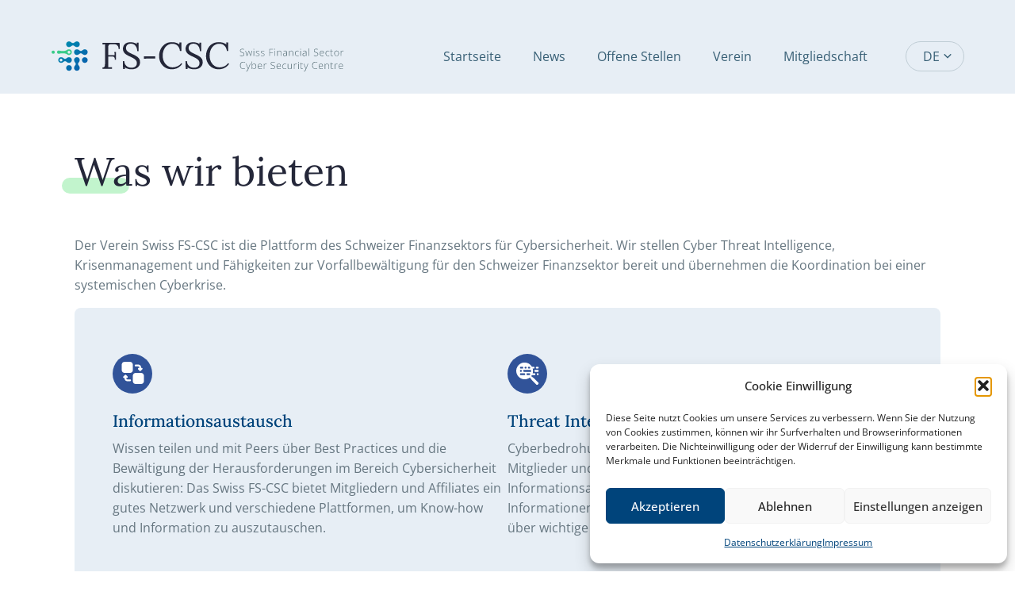

--- FILE ---
content_type: text/html; charset=UTF-8
request_url: https://fscsc.ch/mitgliedschaft/
body_size: 10681
content:
<!DOCTYPE html>
<html dir="ltr" lang="de-DE" prefix="og: https://ogp.me/ns#">

<head>
	<title>Mitgliedschaft - Swiss Financial Sector Cyber Security Centre</title>
	<style>img:is([sizes="auto" i], [sizes^="auto," i]) { contain-intrinsic-size: 3000px 1500px }</style>
	<link rel="alternate" hreflang="de" href="https://fscsc.ch/mitgliedschaft/" />
<link rel="alternate" hreflang="en" href="https://fscsc.ch/en/membership/" />
<link rel="alternate" hreflang="fr" href="https://fscsc.ch/fr/adhesion/" />
<link rel="alternate" hreflang="it" href="https://fscsc.ch/it/appartenenza/" />
<link rel="alternate" hreflang="x-default" href="https://fscsc.ch/mitgliedschaft/" />

		<!-- All in One SEO 4.9.3 - aioseo.com -->
	<meta name="description" content="Was wir bieten Der Verein Swiss FS-CSC ist die Plattform des Schweizer Finanzsektors für Cybersicherheit. Wir stellen Cyber Threat Intelligence, Krisenmanagement und Fähigkeiten zur Vorfallbewältigung für den Schweizer Finanzsektor bereit und übernehmen die Koordination bei einer systemischen Cyberkrise. Warum Mitglied werden Als Mitglied des Vereins Swiss FS-CSC profitieren Sie resp. Ihr Unternehmen von diversen Vorteilen." />
	<meta name="robots" content="max-image-preview:large" />
	<link rel="canonical" href="https://fscsc.ch/mitgliedschaft/" />
	<meta name="generator" content="All in One SEO (AIOSEO) 4.9.3" />
		<meta property="og:locale" content="de_DE" />
		<meta property="og:site_name" content="Swiss Financial Sector Cyber Security Centre -" />
		<meta property="og:type" content="article" />
		<meta property="og:title" content="Mitgliedschaft - Swiss Financial Sector Cyber Security Centre" />
		<meta property="og:description" content="Was wir bieten Der Verein Swiss FS-CSC ist die Plattform des Schweizer Finanzsektors für Cybersicherheit. Wir stellen Cyber Threat Intelligence, Krisenmanagement und Fähigkeiten zur Vorfallbewältigung für den Schweizer Finanzsektor bereit und übernehmen die Koordination bei einer systemischen Cyberkrise. Warum Mitglied werden Als Mitglied des Vereins Swiss FS-CSC profitieren Sie resp. Ihr Unternehmen von diversen Vorteilen." />
		<meta property="og:url" content="https://fscsc.ch/mitgliedschaft/" />
		<meta property="article:published_time" content="2023-08-10T15:12:27+00:00" />
		<meta property="article:modified_time" content="2025-06-13T09:37:02+00:00" />
		<meta name="twitter:card" content="summary" />
		<meta name="twitter:title" content="Mitgliedschaft - Swiss Financial Sector Cyber Security Centre" />
		<meta name="twitter:description" content="Was wir bieten Der Verein Swiss FS-CSC ist die Plattform des Schweizer Finanzsektors für Cybersicherheit. Wir stellen Cyber Threat Intelligence, Krisenmanagement und Fähigkeiten zur Vorfallbewältigung für den Schweizer Finanzsektor bereit und übernehmen die Koordination bei einer systemischen Cyberkrise. Warum Mitglied werden Als Mitglied des Vereins Swiss FS-CSC profitieren Sie resp. Ihr Unternehmen von diversen Vorteilen." />
		<script type="application/ld+json" class="aioseo-schema">
			{"@context":"https:\/\/schema.org","@graph":[{"@type":"BreadcrumbList","@id":"https:\/\/fscsc.ch\/mitgliedschaft\/#breadcrumblist","itemListElement":[{"@type":"ListItem","@id":"https:\/\/fscsc.ch#listItem","position":1,"name":"Home","item":"https:\/\/fscsc.ch","nextItem":{"@type":"ListItem","@id":"https:\/\/fscsc.ch\/mitgliedschaft\/#listItem","name":"Mitgliedschaft"}},{"@type":"ListItem","@id":"https:\/\/fscsc.ch\/mitgliedschaft\/#listItem","position":2,"name":"Mitgliedschaft","previousItem":{"@type":"ListItem","@id":"https:\/\/fscsc.ch#listItem","name":"Home"}}]},{"@type":"Organization","@id":"https:\/\/fscsc.ch\/#organization","name":"Swiss Financial Sector Cyber Security Centre","url":"https:\/\/fscsc.ch\/"},{"@type":"WebPage","@id":"https:\/\/fscsc.ch\/mitgliedschaft\/#webpage","url":"https:\/\/fscsc.ch\/mitgliedschaft\/","name":"Mitgliedschaft - Swiss Financial Sector Cyber Security Centre","description":"Was wir bieten Der Verein Swiss FS-CSC ist die Plattform des Schweizer Finanzsektors f\u00fcr Cybersicherheit. Wir stellen Cyber Threat Intelligence, Krisenmanagement und F\u00e4higkeiten zur Vorfallbew\u00e4ltigung f\u00fcr den Schweizer Finanzsektor bereit und \u00fcbernehmen die Koordination bei einer systemischen Cyberkrise. Warum Mitglied werden Als Mitglied des Vereins Swiss FS-CSC profitieren Sie resp. Ihr Unternehmen von diversen Vorteilen.","inLanguage":"de-DE","isPartOf":{"@id":"https:\/\/fscsc.ch\/#website"},"breadcrumb":{"@id":"https:\/\/fscsc.ch\/mitgliedschaft\/#breadcrumblist"},"datePublished":"2023-08-10T15:12:27+01:00","dateModified":"2025-06-13T10:37:02+01:00"},{"@type":"WebSite","@id":"https:\/\/fscsc.ch\/#website","url":"https:\/\/fscsc.ch\/","name":"Swiss Financial Sector Cyber Security Centre","inLanguage":"de-DE","publisher":{"@id":"https:\/\/fscsc.ch\/#organization"}}]}
		</script>
		<!-- All in One SEO -->

<link rel='stylesheet' id='wp-block-library-css' href='https://fscsc.ch/wp-includes/css/dist/block-library/style.min.css?ver=6.8.3' type='text/css' media='all' />
<style id='classic-theme-styles-inline-css' type='text/css'>
/*! This file is auto-generated */
.wp-block-button__link{color:#fff;background-color:#32373c;border-radius:9999px;box-shadow:none;text-decoration:none;padding:calc(.667em + 2px) calc(1.333em + 2px);font-size:1.125em}.wp-block-file__button{background:#32373c;color:#fff;text-decoration:none}
</style>
<link rel='stylesheet' id='aioseo/css/src/vue/standalone/blocks/table-of-contents/global.scss-css' href='https://fscsc.ch/wp-content/plugins/all-in-one-seo-pack/dist/Lite/assets/css/table-of-contents/global.e90f6d47.css?ver=4.9.3' type='text/css' media='all' />
<style id='global-styles-inline-css' type='text/css'>
:root{--wp--preset--aspect-ratio--square: 1;--wp--preset--aspect-ratio--4-3: 4/3;--wp--preset--aspect-ratio--3-4: 3/4;--wp--preset--aspect-ratio--3-2: 3/2;--wp--preset--aspect-ratio--2-3: 2/3;--wp--preset--aspect-ratio--16-9: 16/9;--wp--preset--aspect-ratio--9-16: 9/16;--wp--preset--color--black: #000;--wp--preset--color--cyan-bluish-gray: #abb8c3;--wp--preset--color--white: #fff;--wp--preset--color--pale-pink: #f78da7;--wp--preset--color--vivid-red: #cf2e2e;--wp--preset--color--luminous-vivid-orange: #ff6900;--wp--preset--color--luminous-vivid-amber: #fcb900;--wp--preset--color--light-green-cyan: #7bdcb5;--wp--preset--color--vivid-green-cyan: #00d084;--wp--preset--color--pale-cyan-blue: #8ed1fc;--wp--preset--color--vivid-cyan-blue: #0693e3;--wp--preset--color--vivid-purple: #9b51e0;--wp--preset--color--off-black: #242739;--wp--preset--color--gray: #667680;--wp--preset--color--gray-blue: #396076;--wp--preset--color--primary-color: #00447b;--wp--preset--color--primary-bright: #09529d;--wp--preset--color--primary-bright-green: #1889ad;--wp--preset--color--primary-color-light: #6089aa;--wp--preset--color--primary-color-lighter: #c0cdd5;--wp--preset--color--primary-color-lightest: #e7eef5;--wp--preset--color--secondary-color: #8ceba2;--wp--preset--color--secondary-color-light: #c2f4cd;--wp--preset--color--secondary-color-dark: #107E4C;--wp--preset--color--error: #f33;--wp--preset--color--warning: #fc0;--wp--preset--color--success: #5d5;--wp--preset--gradient--vivid-cyan-blue-to-vivid-purple: linear-gradient(135deg,rgba(6,147,227,1) 0%,rgb(155,81,224) 100%);--wp--preset--gradient--light-green-cyan-to-vivid-green-cyan: linear-gradient(135deg,rgb(122,220,180) 0%,rgb(0,208,130) 100%);--wp--preset--gradient--luminous-vivid-amber-to-luminous-vivid-orange: linear-gradient(135deg,rgba(252,185,0,1) 0%,rgba(255,105,0,1) 100%);--wp--preset--gradient--luminous-vivid-orange-to-vivid-red: linear-gradient(135deg,rgba(255,105,0,1) 0%,rgb(207,46,46) 100%);--wp--preset--gradient--very-light-gray-to-cyan-bluish-gray: linear-gradient(135deg,rgb(238,238,238) 0%,rgb(169,184,195) 100%);--wp--preset--gradient--cool-to-warm-spectrum: linear-gradient(135deg,rgb(74,234,220) 0%,rgb(151,120,209) 20%,rgb(207,42,186) 40%,rgb(238,44,130) 60%,rgb(251,105,98) 80%,rgb(254,248,76) 100%);--wp--preset--gradient--blush-light-purple: linear-gradient(135deg,rgb(255,206,236) 0%,rgb(152,150,240) 100%);--wp--preset--gradient--blush-bordeaux: linear-gradient(135deg,rgb(254,205,165) 0%,rgb(254,45,45) 50%,rgb(107,0,62) 100%);--wp--preset--gradient--luminous-dusk: linear-gradient(135deg,rgb(255,203,112) 0%,rgb(199,81,192) 50%,rgb(65,88,208) 100%);--wp--preset--gradient--pale-ocean: linear-gradient(135deg,rgb(255,245,203) 0%,rgb(182,227,212) 50%,rgb(51,167,181) 100%);--wp--preset--gradient--electric-grass: linear-gradient(135deg,rgb(202,248,128) 0%,rgb(113,206,126) 100%);--wp--preset--gradient--midnight: linear-gradient(135deg,rgb(2,3,129) 0%,rgb(40,116,252) 100%);--wp--preset--font-size--small: 13px;--wp--preset--font-size--medium: 20px;--wp--preset--font-size--large: 36px;--wp--preset--font-size--x-large: 42px;--wp--preset--font-size--s: 14px;--wp--preset--font-size--m: 16px;--wp--preset--font-size--l: 24px;--wp--preset--font-size--xl: 32px;--wp--preset--spacing--20: 0.44rem;--wp--preset--spacing--30: 0.67rem;--wp--preset--spacing--40: 1rem;--wp--preset--spacing--50: 1.5rem;--wp--preset--spacing--60: 2.25rem;--wp--preset--spacing--70: 3.38rem;--wp--preset--spacing--80: 5.06rem;--wp--preset--shadow--natural: 6px 6px 9px rgba(0, 0, 0, 0.2);--wp--preset--shadow--deep: 12px 12px 50px rgba(0, 0, 0, 0.4);--wp--preset--shadow--sharp: 6px 6px 0px rgba(0, 0, 0, 0.2);--wp--preset--shadow--outlined: 6px 6px 0px -3px rgba(255, 255, 255, 1), 6px 6px rgba(0, 0, 0, 1);--wp--preset--shadow--crisp: 6px 6px 0px rgba(0, 0, 0, 1);}:where(.is-layout-flex){gap: 0.5em;}:where(.is-layout-grid){gap: 0.5em;}body .is-layout-flex{display: flex;}.is-layout-flex{flex-wrap: wrap;align-items: center;}.is-layout-flex > :is(*, div){margin: 0;}body .is-layout-grid{display: grid;}.is-layout-grid > :is(*, div){margin: 0;}:where(.wp-block-columns.is-layout-flex){gap: 2em;}:where(.wp-block-columns.is-layout-grid){gap: 2em;}:where(.wp-block-post-template.is-layout-flex){gap: 1.25em;}:where(.wp-block-post-template.is-layout-grid){gap: 1.25em;}.has-black-color{color: var(--wp--preset--color--black) !important;}.has-cyan-bluish-gray-color{color: var(--wp--preset--color--cyan-bluish-gray) !important;}.has-white-color{color: var(--wp--preset--color--white) !important;}.has-pale-pink-color{color: var(--wp--preset--color--pale-pink) !important;}.has-vivid-red-color{color: var(--wp--preset--color--vivid-red) !important;}.has-luminous-vivid-orange-color{color: var(--wp--preset--color--luminous-vivid-orange) !important;}.has-luminous-vivid-amber-color{color: var(--wp--preset--color--luminous-vivid-amber) !important;}.has-light-green-cyan-color{color: var(--wp--preset--color--light-green-cyan) !important;}.has-vivid-green-cyan-color{color: var(--wp--preset--color--vivid-green-cyan) !important;}.has-pale-cyan-blue-color{color: var(--wp--preset--color--pale-cyan-blue) !important;}.has-vivid-cyan-blue-color{color: var(--wp--preset--color--vivid-cyan-blue) !important;}.has-vivid-purple-color{color: var(--wp--preset--color--vivid-purple) !important;}.has-black-background-color{background-color: var(--wp--preset--color--black) !important;}.has-cyan-bluish-gray-background-color{background-color: var(--wp--preset--color--cyan-bluish-gray) !important;}.has-white-background-color{background-color: var(--wp--preset--color--white) !important;}.has-pale-pink-background-color{background-color: var(--wp--preset--color--pale-pink) !important;}.has-vivid-red-background-color{background-color: var(--wp--preset--color--vivid-red) !important;}.has-luminous-vivid-orange-background-color{background-color: var(--wp--preset--color--luminous-vivid-orange) !important;}.has-luminous-vivid-amber-background-color{background-color: var(--wp--preset--color--luminous-vivid-amber) !important;}.has-light-green-cyan-background-color{background-color: var(--wp--preset--color--light-green-cyan) !important;}.has-vivid-green-cyan-background-color{background-color: var(--wp--preset--color--vivid-green-cyan) !important;}.has-pale-cyan-blue-background-color{background-color: var(--wp--preset--color--pale-cyan-blue) !important;}.has-vivid-cyan-blue-background-color{background-color: var(--wp--preset--color--vivid-cyan-blue) !important;}.has-vivid-purple-background-color{background-color: var(--wp--preset--color--vivid-purple) !important;}.has-black-border-color{border-color: var(--wp--preset--color--black) !important;}.has-cyan-bluish-gray-border-color{border-color: var(--wp--preset--color--cyan-bluish-gray) !important;}.has-white-border-color{border-color: var(--wp--preset--color--white) !important;}.has-pale-pink-border-color{border-color: var(--wp--preset--color--pale-pink) !important;}.has-vivid-red-border-color{border-color: var(--wp--preset--color--vivid-red) !important;}.has-luminous-vivid-orange-border-color{border-color: var(--wp--preset--color--luminous-vivid-orange) !important;}.has-luminous-vivid-amber-border-color{border-color: var(--wp--preset--color--luminous-vivid-amber) !important;}.has-light-green-cyan-border-color{border-color: var(--wp--preset--color--light-green-cyan) !important;}.has-vivid-green-cyan-border-color{border-color: var(--wp--preset--color--vivid-green-cyan) !important;}.has-pale-cyan-blue-border-color{border-color: var(--wp--preset--color--pale-cyan-blue) !important;}.has-vivid-cyan-blue-border-color{border-color: var(--wp--preset--color--vivid-cyan-blue) !important;}.has-vivid-purple-border-color{border-color: var(--wp--preset--color--vivid-purple) !important;}.has-vivid-cyan-blue-to-vivid-purple-gradient-background{background: var(--wp--preset--gradient--vivid-cyan-blue-to-vivid-purple) !important;}.has-light-green-cyan-to-vivid-green-cyan-gradient-background{background: var(--wp--preset--gradient--light-green-cyan-to-vivid-green-cyan) !important;}.has-luminous-vivid-amber-to-luminous-vivid-orange-gradient-background{background: var(--wp--preset--gradient--luminous-vivid-amber-to-luminous-vivid-orange) !important;}.has-luminous-vivid-orange-to-vivid-red-gradient-background{background: var(--wp--preset--gradient--luminous-vivid-orange-to-vivid-red) !important;}.has-very-light-gray-to-cyan-bluish-gray-gradient-background{background: var(--wp--preset--gradient--very-light-gray-to-cyan-bluish-gray) !important;}.has-cool-to-warm-spectrum-gradient-background{background: var(--wp--preset--gradient--cool-to-warm-spectrum) !important;}.has-blush-light-purple-gradient-background{background: var(--wp--preset--gradient--blush-light-purple) !important;}.has-blush-bordeaux-gradient-background{background: var(--wp--preset--gradient--blush-bordeaux) !important;}.has-luminous-dusk-gradient-background{background: var(--wp--preset--gradient--luminous-dusk) !important;}.has-pale-ocean-gradient-background{background: var(--wp--preset--gradient--pale-ocean) !important;}.has-electric-grass-gradient-background{background: var(--wp--preset--gradient--electric-grass) !important;}.has-midnight-gradient-background{background: var(--wp--preset--gradient--midnight) !important;}.has-small-font-size{font-size: var(--wp--preset--font-size--small) !important;}.has-medium-font-size{font-size: var(--wp--preset--font-size--medium) !important;}.has-large-font-size{font-size: var(--wp--preset--font-size--large) !important;}.has-x-large-font-size{font-size: var(--wp--preset--font-size--x-large) !important;}
:where(.wp-block-post-template.is-layout-flex){gap: 1.25em;}:where(.wp-block-post-template.is-layout-grid){gap: 1.25em;}
:where(.wp-block-columns.is-layout-flex){gap: 2em;}:where(.wp-block-columns.is-layout-grid){gap: 2em;}
:root :where(.wp-block-pullquote){font-size: 1.5em;line-height: 1.6;}
</style>
<link rel='stylesheet' id='wpml-blocks-css' href='https://fscsc.ch/wp-content/plugins/sitepress-multilingual-cms/dist/css/blocks/styles.css?ver=4.6.7' type='text/css' media='all' />
<link rel='stylesheet' id='simply-gallery-block-frontend-css' href='https://fscsc.ch/wp-content/plugins/simply-gallery-block/blocks/pgc_sgb.min.style.css?ver=3.3.2' type='text/css' media='all' />
<link rel='stylesheet' id='pgc-simply-gallery-plugin-lightbox-style-css' href='https://fscsc.ch/wp-content/plugins/simply-gallery-block/plugins/pgc_sgb_lightbox.min.style.css?ver=3.3.2' type='text/css' media='all' />
<link rel='stylesheet' id='wpml-menu-item-0-css' href='https://fscsc.ch/wp-content/plugins/sitepress-multilingual-cms/templates/language-switchers/menu-item/style.min.css?ver=1' type='text/css' media='all' />
<link rel='stylesheet' id='cmplz-general-css' href='https://fscsc.ch/wp-content/plugins/complianz-gdpr/assets/css/cookieblocker.min.css?ver=1767625216' type='text/css' media='all' />
<link rel='stylesheet' id='fromscratch_main-css' href='https://fscsc.ch/wp-content/themes/fscsc/css/main.min.css?ver=1710128943' type='text/css' media='all' />
<script type="text/javascript" id="wpml-cookie-js-extra">
/* <![CDATA[ */
var wpml_cookies = {"wp-wpml_current_language":{"value":"de","expires":1,"path":"\/"}};
var wpml_cookies = {"wp-wpml_current_language":{"value":"de","expires":1,"path":"\/"}};
/* ]]> */
</script>
<script type="text/javascript" src="https://fscsc.ch/wp-content/plugins/sitepress-multilingual-cms/res/js/cookies/language-cookie.js?ver=4.6.7" id="wpml-cookie-js"></script>
<meta name="generator" content="WPML ver:4.6.7 stt:1,4,3,27;" />
<noscript><style>.simply-gallery-amp{ display: block !important; }</style></noscript><noscript><style>.sgb-preloader{ display: none !important; }</style></noscript>			<style>.cmplz-hidden {
					display: none !important;
				}</style><!-- Dieser Quellcode wurde hinzugefügt von Analytify (8.0.1) https://analytify.io/ !-->
						<script async src="https://www.googletagmanager.com/gtag/js?id=G-Z1D85QQ1GE"></script>
			<script>
			window.dataLayer = window.dataLayer || [];
			function gtag(){dataLayer.push(arguments);}
			gtag('js', new Date());

			const configuration = {"anonymize_ip":"true","forceSSL":"false","allow_display_features":"true","debug_mode":true};
			const gaID = 'G-Z1D85QQ1GE';

			
			gtag('config', gaID, configuration);

			
			</script>

			<!-- Dieser Quellcode wurde hinzugefügt von Analytify (8.0.1) !--><link rel="manifest" href="https://fscsc.ch/wp-content/themes/fscsc/manifest.json"><meta charset="utf-8">
<meta name="viewport" content="width=device-width">
<link rel="icon" href="https://fscsc.ch/wp-content/uploads/cropped-favicon-32x32.png" sizes="32x32" />
<link rel="icon" href="https://fscsc.ch/wp-content/uploads/cropped-favicon-192x192.png" sizes="192x192" />
<link rel="apple-touch-icon" href="https://fscsc.ch/wp-content/uploads/cropped-favicon-180x180.png" />
<meta name="msapplication-TileImage" content="https://fscsc.ch/wp-content/uploads/cropped-favicon-270x270.png" />
		<style type="text/css" id="wp-custom-css">
			h3{
	color: #00447b;
}

.wp-block-image .alignleft {
float: left;
margin: 0em 3em 1.4em 0;
}		</style>
		</head>


<body data-cmplz=1 class="wp-singular page-template-default page page-id-703 wp-theme-fscsc no-hero" data-language="de">

	<div class="page__wrapper">

		<header class="header__wrapper">
			<div class="header__container container-wide">

				<div class="logo__container">
					<a href="/" class="logo__image-container">
						<img src="https://fscsc.ch/wp-content/themes/fscsc/img/FS-CSC_Logo_regular_desktop.svg" class="logo__image logo__image--desktop" alt="">
						<img src="https://fscsc.ch/wp-content/themes/fscsc/img/FS-CSC_Logo_inverted_desktop.svg" class="logo__image logo__image--desktop logo__image--inverted" alt="">
						<img src="https://fscsc.ch/wp-content/themes/fscsc/img/FS-CSC_Logo_regular_mobile.svg" class="logo__image logo__image--mobile" alt="">
						<img src="https://fscsc.ch/wp-content/themes/fscsc/img/FS-CSC_Logo_inverted_mobile.svg" class="logo__image logo__image--mobile logo__image--inverted" alt="">
					</a>
				</div>

				<div class="header-menu__wrapper">
					<div class="header-menu__container">
						<div class="header-menu__links">
							<ul id="menu-main" class="main-menu"><li id="menu-item-1141" class="menu-item menu-item-type-post_type menu-item-object-page menu-item-home menu-item-1141"><a href="https://fscsc.ch/">Startseite</a></li>
<li id="menu-item-698" class="menu-item menu-item-type-post_type menu-item-object-page menu-item-698"><a href="https://fscsc.ch/news/">News</a></li>
<li id="menu-item-2577" class="menu-item menu-item-type-post_type menu-item-object-page menu-item-2577"><a href="https://fscsc.ch/offene-stellen/">Offene Stellen</a></li>
<li id="menu-item-699" class="menu-item menu-item-type-post_type menu-item-object-page menu-item-699"><a href="https://fscsc.ch/verein/">Verein</a></li>
<li id="menu-item-764" class="menu-item menu-item-type-post_type menu-item-object-page current-menu-item page_item page-item-703 current_page_item menu-item-764"><a href="https://fscsc.ch/mitgliedschaft/" aria-current="page">Mitgliedschaft</a></li>
</ul>						</div>
					</div>

					<div class="header-menu__toggler-container" data-toggle-menu>
						<div class="main-menu__toggler-icons">
							<div class="main-menu__toggler-icon main-menu__toggler-icon--menu">
								<svg xmlns="http://www.w3.org/2000/svg" height="24" width="24" viewbox="0 0 24 24">
									<path d="M3.25 17.625V16.125H20.75V17.625ZM3.25 12.75V11.25H20.75V12.75ZM3.25 7.875V6.375H20.75V7.875Z" />
								</svg>
							</div>
							<div class="main-menu__toggler-icon main-menu__toggler-icon--close">
								<svg xmlns="http://www.w3.org/2000/svg" height="24" width="24" viewbox="0 0 24 24">
									<path d="M6.4 18.65 5.35 17.6 10.95 12 5.35 6.4 6.4 5.35 12 10.95 17.6 5.35 18.65 6.4 13.05 12 18.65 17.6 17.6 18.65 12 13.05Z" />
								</svg>
							</div>
						</div>
					</div>

					<div class="language-menu__wrapper">
						<div class="language-menu__container">
							<ul id="menu-language" class="language-menu"><li id="menu-item-wpml-ls-21-de" class="menu-item wpml-ls-slot-21 wpml-ls-item wpml-ls-item-de wpml-ls-current-language wpml-ls-menu-item wpml-ls-first-item menu-item-type-wpml_ls_menu_item menu-item-object-wpml_ls_menu_item menu-item-has-children menu-item-wpml-ls-21-de"><a href="https://fscsc.ch/mitgliedschaft/" title="Deutsch"><span class="wpml-ls-native" lang="de">Deutsch</span></a>
<ul class="sub-menu">
	<li id="menu-item-wpml-ls-21-en" class="menu-item wpml-ls-slot-21 wpml-ls-item wpml-ls-item-en wpml-ls-menu-item menu-item-type-wpml_ls_menu_item menu-item-object-wpml_ls_menu_item menu-item-wpml-ls-21-en"><a href="https://fscsc.ch/en/membership/" title="English"><span class="wpml-ls-native" lang="en">English</span></a></li>
	<li id="menu-item-wpml-ls-21-fr" class="menu-item wpml-ls-slot-21 wpml-ls-item wpml-ls-item-fr wpml-ls-menu-item menu-item-type-wpml_ls_menu_item menu-item-object-wpml_ls_menu_item menu-item-wpml-ls-21-fr"><a href="https://fscsc.ch/fr/adhesion/" title="Français"><span class="wpml-ls-native" lang="fr">Français</span></a></li>
	<li id="menu-item-wpml-ls-21-it" class="menu-item wpml-ls-slot-21 wpml-ls-item wpml-ls-item-it wpml-ls-menu-item wpml-ls-last-item menu-item-type-wpml_ls_menu_item menu-item-object-wpml_ls_menu_item menu-item-wpml-ls-21-it"><a href="https://fscsc.ch/it/appartenenza/" title="Italiano"><span class="wpml-ls-native" lang="it">Italiano</span></a></li>
</ul>
</li>
</ul>						</div>
					</div>

				</div>

			</div>
		</header>

<div class="content__wrapper">
	<div class="content__container container">

		
<p></p>



<div class="anchor" data-anchor data-anchor-id="angebot"></div>



<h2 class="wp-block-heading">Was wir bieten</h2>



<p>Der Verein Swiss FS-CSC ist die Plattform des Schweizer Finanzsektors für Cybersicherheit. Wir stellen Cyber Threat Intelligence, Krisenmanagement und Fähigkeiten zur Vorfallbewältigung für den Schweizer Finanzsektor bereit und übernehmen die Koordination bei einer systemischen Cyberkrise.</p>



<div class="wp-block-group has-primary-color-lightest-background-color has-background"><div class="wp-block-group__inner-container is-layout-constrained wp-block-group-is-layout-constrained">
<div class="wp-block-columns is-layout-flex wp-container-core-columns-is-layout-9d6595d7 wp-block-columns-is-layout-flex">
<div class="wp-block-column is-layout-flow wp-block-column-is-layout-flow">
<p class="icon"><img decoding="async" width="50" height="50" class="wp-image-2206" style="width: 50px;" src="https://fscsc.ch/wp-content/uploads/Icon_Informationsaustausch.svg" alt="Informationsaustausch"></p>



<h3 class="wp-block-heading"><img decoding="async" class="wp-image-1014" style="width: 0px;" src="https://fscsc.ch/wp-content/uploads/Icon_chapter_risk.svg" alt="">Informationsaustausch</h3>



<p>Wissen teilen und mit Peers über Best Practices und die Bewältigung der Herausforderungen im Bereich Cybersicherheit diskutieren: Das Swiss FS-CSC bietet Mitgliedern und Affiliates ein gutes Netzwerk und verschiedene Plattformen, um Know-how und Information zu auszutauschen.</p>
</div>



<div class="wp-block-column is-layout-flow wp-block-column-is-layout-flow">
<p class="icon"><img decoding="async" width="50" height="50" class="wp-image-2202" style="width: 50px;" src="https://fscsc.ch/wp-content/uploads/Icon_Threat_Intelligence.svg" alt="Threat Intelligence"></p>



<h3 class="wp-block-heading">Threat Intelligence</h3>



<p>Cyberbedrohungen frühzeitig erkennen und Risiken minimieren: Mitglieder und Affiliates erhalten durch einen effizienten Informationsaustausch strategisch und taktisch wichtige Informationen über aktuelle und künftige Bedrohungen sowie über wichtige Software-Patches.&nbsp;</p>
</div>
</div>



<div style="height:20px" aria-hidden="true" class="wp-block-spacer"></div>



<div class="wp-block-columns is-layout-flex wp-container-core-columns-is-layout-9d6595d7 wp-block-columns-is-layout-flex">
<div class="wp-block-column is-layout-flow wp-block-column-is-layout-flow">
<h3 class="wp-block-heading icon"><img decoding="async" width="50" height="50" class="wp-image-2198" style="width: 50px;" src="https://fscsc.ch/wp-content/uploads/Icon_Cyperkrisenmanagement.svg" alt="Cyberkrisenmanagement"></h3>



<h3 class="wp-block-heading">Cyberkrisenmanagement</h3>



<p>Gemeinsam die eigene Organisation und den Finanzplatz vor Cyberkrisen schützen: Das Swiss FS-CSC orchestriert die öffentlich-private Zusammenarbeit im Rahmen verschiedener Chapter und der Krisenkoordinationszelle (CCC), um den Finanzplatz auf potenzielle, systemische Cyberkrisen vorzubereiten, die Reaktionen und die Kommunikation im Fall einer Krise zu koordinieren sowie die Schäden zu minimieren.</p>
</div>



<div class="wp-block-column is-layout-flow wp-block-column-is-layout-flow">
<h3 class="wp-block-heading icon"><img loading="lazy" decoding="async" width="50" height="50" class="wp-image-2194" style="width: 50px;" src="https://fscsc.ch/wp-content/uploads/Icon_Praevention.svg" alt="Prävention"></h3>



<h3 class="wp-block-heading">Prävention</h3>



<p>Üben für den Ernstfall: Um die Vorbereitung auf mögliche Vorfälle und Krisen zu testen und zu verbessern, organisiert das Swiss FS-CSC strategische und operative Cyberübungen für alle Mitglieder und Affiliates.</p>
</div>
</div>
</div></div>



<hr class="wp-block-separator has-alpha-channel-opacity"/>



<div class="anchor" data-anchor data-anchor-id="vorteile"></div>



<h2 class="wp-block-heading">Warum Mitglied werden</h2>



<p>Als Mitglied des Vereins Swiss FS-CSC profitieren Sie resp. Ihr Unternehmen von diversen Vorteilen. Zu diesen gehören:</p>



<ul class="wp-block-list">
<li>Zugang zu Produkten und Dienstleistungen mit finanzsektorspezifischem Mehrwert, die&nbsp;über die Dienstleistungen des BACS hinausgehen;</li>



<li>Zugang zu finanzsektorspezifischen Echtzeit-Updates über Cyberbedrohungen und Lageberichten für die strategische und operative Ebene;</li>



<li>Zugang zu Richtlinien und Best Practice zur Cybersicherheit für den Schweizer Finanzmarkt;</li>



<li>Unterstützung und Informationsbeschaffung bei systemischen Cyberkrisen und -vorfällen;</li>



<li>Austausch- und Lernmöglichkeiten für aktuelle Cyberthemen zwischen Banken und Versicherungen;</li>



<li>Mitgestaltung der Cyberresilienz im Schweizer Finanzmarkt als Ganzes;</li>



<li>Vernetzungsmöglichkeiten mit Cyberexpertinnen und Cyberexperten als auch mit Entscheidungsträgern anderer Finanzmarktakteure und von Schweizer Behörden;</li>



<li>Einbindung in nationale Strukturen und enge Zusammenarbeit mit dem BACS;</li>



<li>Weiterbildungsmöglichkeiten durch Cyberübungen und Krisensimulationen.</li>
</ul>



<div style="height:48px" aria-hidden="true" class="wp-block-spacer"></div>



<div class="anchor" data-anchor data-anchor-id="mitgliedwerden"></div>



<h2 class="wp-block-heading">Wie Mitglied werden</h2>



<p>Die Mitgliedschaft steht allen Banken, Versicherungen, Rückversicherungen, Finanzmarktinfrastrukturen, Wertpapierhäusern sowie Finanzverbänden mit Sitz in der Schweiz und Liechtenstein und Bewilligung der FINMA offen. Auch Schweizer und Liechtensteiner Tochterunternehmen und Filialen ausländischer Finanzinstitute mit Bewilligung der FINMA können dem Verein beitreten.</p>



<p>Um Mitglied zu werden, muss eine Bank oder Rück-/Versicherung:</p>



<ul class="wp-block-list">
<li>den Jahresbeitrag entrichten</li>



<li>ein NDA mit dem Swiss FS-CSC unterschreiben.</li>
</ul>



<p>Die Beiträge sind in fünf Kategorien unterteilt, die sich auf die Einteilung der FINMA für Banken und Versicherungen beziehen. Schweizer Verbände zahlen einen festen Jahresbeitrag von 5000 Franken.</p>



<div style="height:48px" aria-hidden="true" class="wp-block-spacer"></div>



<div class="wp-block-group has-primary-color-lightest-background-color has-background"><div class="wp-block-group__inner-container is-layout-constrained wp-block-group-is-layout-constrained">
<div class="wp-block-columns is-layout-flex wp-container-core-columns-is-layout-9d6595d7 wp-block-columns-is-layout-flex">
<div class="wp-block-column is-layout-flow wp-block-column-is-layout-flow">
<h3 class="wp-block-heading">Beitrittsgesuch</h3>



<p>Beantragen Sie hier ihre Mitgliedschaft. </p>
</div>



<div class="wp-block-column is-layout-flow wp-block-column-is-layout-flow">
<div class="wp-block-buttons is-layout-flex wp-block-buttons-is-layout-flex">
<div class="wp-block-button"><a class="wp-block-button__link wp-element-button" href="https://fscsc.ch/wp-content/uploads/Formular_Beitrittsgesuch_2025_DE.pdf" target="_blank" rel="noreferrer noopener">Formular als PDF</a></div>
</div>
</div>
</div>
</div></div>



<div style="height:16px" aria-hidden="true" class="wp-block-spacer"></div>



<div class="wp-block-group has-primary-color-lightest-background-color has-background"><div class="wp-block-group__inner-container is-layout-constrained wp-block-group-is-layout-constrained">
<div class="wp-block-columns is-layout-flex wp-container-core-columns-is-layout-9d6595d7 wp-block-columns-is-layout-flex">
<div class="wp-block-column is-layout-flow wp-block-column-is-layout-flow">
<h3 class="wp-block-heading">Beitragsreglement</h3>



<p>Hier finden Sie das Beitragsreglement zum Download. </p>
</div>



<div class="wp-block-column is-layout-flow wp-block-column-is-layout-flow">
<div class="wp-block-buttons is-layout-flex wp-block-buttons-is-layout-flex">
<div class="wp-block-button"><a class="wp-block-button__link wp-element-button" href="https://fscsc.ch/wp-content/uploads/20240612_Swiss-FS-CSC_Beitragsreglement_DE-1.pdf" target="_blank" rel="noreferrer noopener">Reglement ab 01.01.2025&nbsp;</a></div>
</div>
</div>
</div>
</div></div>



<div class="wp-block-columns is-layout-flex wp-container-core-columns-is-layout-9d6595d7 wp-block-columns-is-layout-flex">
<div class="wp-block-column is-layout-flow wp-block-column-is-layout-flow"></div>
</div>



<div style="height:48px" aria-hidden="true" class="wp-block-spacer"></div>



<h3 class="wp-block-heading">Kriterien zur Mitgliedschaft für Banken</h3>



<div style="height:16px" aria-hidden="true" class="wp-block-spacer"></div>



<figure class="wp-block-table has-left-filled is-style-stripes"><table><thead><tr><th class="has-text-align-left" data-align="left">Beitragskategorie</th><th class="has-text-align-left" data-align="left"></th><th class="has-text-align-left" data-align="left"></th><th class="has-text-align-left" data-align="left"></th></tr></thead><tbody><tr><td class="has-text-align-left" data-align="left">I: CHF 70 400</td><td class="has-text-align-left" data-align="left">Bilanzsumme<br>Verwaltete Vermögen<br>Privilegierte Einlagen<br>Erforderliche Eigenmittel</td><td class="has-text-align-left" data-align="left">≥ 250 Mrd. CHF<br>≥ 1 000 Mrd. CHF<br>≥ 30 Mrd. CHF&nbsp;<br>≥ 20 Mrd. CHF</td><td class="has-text-align-left" data-align="left">FINMA-Bewilligung</td></tr><tr><td class="has-text-align-left" data-align="left">II: CHF 35 200</td><td class="has-text-align-left" data-align="left">Bilanzsumme<br>Verwaltete Vermögen<br>Privilegierte Einlagen<br>Erforderliche Eigenmittel</td><td class="has-text-align-left" data-align="left">≥ 100 Mrd. CHF<br>≥ 500 Mrd. CHF<br>≥ 20 Mrd. CHF<br>≥ 2 Mrd. CHF</td><td class="has-text-align-left" data-align="left">FINMA-Bewilligung</td></tr><tr><td class="has-text-align-left" data-align="left">III: CHF 17 600</td><td class="has-text-align-left" data-align="left">Bilanzsumme<br>Verwaltete Vermögen<br>Privilegierte Einlagen<br>Erforderliche Eigenmittel</td><td class="has-text-align-left" data-align="left">≥ 15 Mrd. CHF<br>≥ 20 Mrd. CHF<br>≥ 0.5 Mrd. CHF<br>≥ 0.25 Mrd. CHF</td><td class="has-text-align-left" data-align="left">FINMA-Bewilligung</td></tr><tr><td class="has-text-align-left" data-align="left">IV: CHF 8 800</td><td class="has-text-align-left" data-align="left">Bilanzsumme<br>Verwaltete Vermögen<br>Privilegierte Einlagen<br>Erforderliche Eigenmittel</td><td class="has-text-align-left" data-align="left">≥ 1 Mrd. CHF<br>≥ 2 Mrd. CHF<br>≥ 0.1 Mrd. CHF<br>≥ 0.05 Mrd. CHF</td><td class="has-text-align-left" data-align="left">FINMA-Bewilligung</td></tr><tr><td class="has-text-align-left" data-align="left">V: CHF 4 400</td><td class="has-text-align-left" data-align="left">Bilanzsumme<br>Verwaltete Vermögen<br>Privilegierte Einlagen<br>Erforderliche Eigenmittel</td><td class="has-text-align-left" data-align="left">&lt; 1 Mrd. CHF<br>&lt; 2 Mrd. CHF<br>&lt; 0.1 Mrd. CHF<br>&lt; 0.05 Mrd. CHF</td><td class="has-text-align-left" data-align="left">FINMA-Bewilligung</td></tr></tbody></table></figure>



<div style="height:60px" aria-hidden="true" class="wp-block-spacer"></div>



<h3 class="wp-block-heading">Kriterien zur Mitgliedschaft für Rück-/Versicherungen</h3>



<div style="height:16px" aria-hidden="true" class="wp-block-spacer"></div>



<figure class="wp-block-table has-left-filled is-style-stripes"><table><thead><tr><th class="has-text-align-left" data-align="left">Beitragskategorie</th><th class="has-text-align-left" data-align="left"></th><th class="has-text-align-left" data-align="left"></th><th class="has-text-align-left" data-align="left"></th></tr></thead><tbody><tr><td class="has-text-align-left" data-align="left">I: CHF 70 400</td><td class="has-text-align-left" data-align="left">–</td><td class="has-text-align-left" data-align="left">–</td><td class="has-text-align-left" data-align="left">FINMA-Bewilligung</td></tr><tr><td class="has-text-align-left" data-align="left">II: CHF 35 200</td><td class="has-text-align-left" data-align="left">Bilanzsumme</td><td class="has-text-align-left" data-align="left">&gt; 50 Mrd. CHF oder Komplexität</td><td class="has-text-align-left" data-align="left">FINMA-Bewilligung</td></tr><tr><td class="has-text-align-left" data-align="left">III: CHF 17 600</td><td class="has-text-align-left" data-align="left">Bilanzsumme</td><td class="has-text-align-left" data-align="left">&gt; 1 Mrd. CHF oder Komplexität</td><td class="has-text-align-left" data-align="left">FINMA-Bewilligung</td></tr><tr><td class="has-text-align-left" data-align="left">IV: CHF 8 800</td><td class="has-text-align-left" data-align="left">Bilanzsumme</td><td class="has-text-align-left" data-align="left">&gt; 0,1 Mrd. CHF oder Komplexität</td><td class="has-text-align-left" data-align="left">FINMA-Bewilligung</td></tr><tr><td class="has-text-align-left" data-align="left">V: CHF 4 400</td><td class="has-text-align-left" data-align="left">Bilanzsumme</td><td class="has-text-align-left" data-align="left">&lt; 0,1 Mrd. CHF oder Komplexität</td><td class="has-text-align-left" data-align="left">FINMA-Bewilligung</td></tr></tbody></table></figure>



<p></p>
	</div>
</div>

<footer class="footer__wrapper">
	<div class="footer__container container-wide">
		<div class="footer__copyright-container">
			<div class="footer__copyright-image">
				<img src="https://fscsc.ch/wp-content/themes/fscsc/img/FS-CSC_Logo_solo.svg" alt="">
			</div>
			<div class="footer__copyright-text">
				© Swiss Financial Sector Cyber Security Centre			</div>
		</div>

		<div class="footer-menu__wrapper">
			<div class="footer-menu__container">
				<div class="secondary-menu__wrapper">
					<div class="secondary-menu__container">
						<ul id="menu-footer-menue-it" class="footer-menu__menu"><li id="menu-item-2266" class="menu-item menu-item-type-post_type menu-item-object-page menu-item-privacy-policy menu-item-2266"><a rel="privacy-policy" href="https://fscsc.ch/datenschutzerklarung/">Datenschutzerklärung</a></li>
<li id="menu-item-2267" class="menu-item menu-item-type-post_type menu-item-object-page menu-item-2267"><a href="https://fscsc.ch/impressum/">Impressum</a></li>
</ul>					</div>
				</div>
			</div>
		</div>
	</div>
</footer>

</div>

<script type="speculationrules">
{"prefetch":[{"source":"document","where":{"and":[{"href_matches":"\/*"},{"not":{"href_matches":["\/wp-*.php","\/wp-admin\/*","\/wp-content\/uploads\/*","\/wp-content\/*","\/wp-content\/plugins\/*","\/wp-content\/themes\/fscsc\/*","\/*\\?(.+)"]}},{"not":{"selector_matches":"a[rel~=\"nofollow\"]"}},{"not":{"selector_matches":".no-prefetch, .no-prefetch a"}}]},"eagerness":"conservative"}]}
</script>

<!-- Consent Management powered by Complianz | GDPR/CCPA Cookie Consent https://wordpress.org/plugins/complianz-gdpr -->
<div id="cmplz-cookiebanner-container"><div class="cmplz-cookiebanner cmplz-hidden banner-1 bottom-right-view-preferences optin cmplz-bottom-right cmplz-categories-type-view-preferences" aria-modal="true" data-nosnippet="true" role="dialog" aria-live="polite" aria-labelledby="cmplz-header-1-optin" aria-describedby="cmplz-message-1-optin">
	<div class="cmplz-header">
		<div class="cmplz-logo"></div>
		<div class="cmplz-title" id="cmplz-header-1-optin">Cookie Einwilligung</div>
		<div class="cmplz-close" tabindex="0" role="button" aria-label="Dialog schließen">
			<svg aria-hidden="true" focusable="false" data-prefix="fas" data-icon="times" class="svg-inline--fa fa-times fa-w-11" role="img" xmlns="http://www.w3.org/2000/svg" viewBox="0 0 352 512"><path fill="currentColor" d="M242.72 256l100.07-100.07c12.28-12.28 12.28-32.19 0-44.48l-22.24-22.24c-12.28-12.28-32.19-12.28-44.48 0L176 189.28 75.93 89.21c-12.28-12.28-32.19-12.28-44.48 0L9.21 111.45c-12.28 12.28-12.28 32.19 0 44.48L109.28 256 9.21 356.07c-12.28 12.28-12.28 32.19 0 44.48l22.24 22.24c12.28 12.28 32.2 12.28 44.48 0L176 322.72l100.07 100.07c12.28 12.28 32.2 12.28 44.48 0l22.24-22.24c12.28-12.28 12.28-32.19 0-44.48L242.72 256z"></path></svg>
		</div>
	</div>

	<div class="cmplz-divider cmplz-divider-header"></div>
	<div class="cmplz-body">
		<div class="cmplz-message" id="cmplz-message-1-optin">Diese Seite nutzt Cookies um unsere Services zu verbessern. Wenn Sie der Nutzung von Cookies zustimmen, können wir ihr Surfverhalten und Browserinformationen verarbeiten. Die Nichteinwilligung oder der Widerruf der Einwilligung kann bestimmte Merkmale und Funktionen beeinträchtigen.</div>
		<!-- categories start -->
		<div class="cmplz-categories">
			<details class="cmplz-category cmplz-functional" >
				<summary>
						<span class="cmplz-category-header">
							<span class="cmplz-category-title">Funktional</span>
							<span class='cmplz-always-active'>
								<span class="cmplz-banner-checkbox">
									<input type="checkbox"
										   id="cmplz-functional-optin"
										   data-category="cmplz_functional"
										   class="cmplz-consent-checkbox cmplz-functional"
										   size="40"
										   value="1"/>
									<label class="cmplz-label" for="cmplz-functional-optin"><span class="screen-reader-text">Funktional</span></label>
								</span>
								Immer aktiv							</span>
							<span class="cmplz-icon cmplz-open">
								<svg xmlns="http://www.w3.org/2000/svg" viewBox="0 0 448 512"  height="18" ><path d="M224 416c-8.188 0-16.38-3.125-22.62-9.375l-192-192c-12.5-12.5-12.5-32.75 0-45.25s32.75-12.5 45.25 0L224 338.8l169.4-169.4c12.5-12.5 32.75-12.5 45.25 0s12.5 32.75 0 45.25l-192 192C240.4 412.9 232.2 416 224 416z"/></svg>
							</span>
						</span>
				</summary>
				<div class="cmplz-description">
					<span class="cmplz-description-functional">Die technische Speicherung oder der Zugriff ist für den legitimen Zweck, die Nutzung eines bestimmten Dienstes zu ermöglichen, der ausdrücklich vom Abonnenten oder Benutzer angefordert wurde, oder für den alleinigen Zweck der Durchführung der Übertragung einer Kommunikation über ein elektronisches Kommunikationsnetz unbedingt erforderlich.</span>
				</div>
			</details>

			<details class="cmplz-category cmplz-preferences" >
				<summary>
						<span class="cmplz-category-header">
							<span class="cmplz-category-title">Präferenzen</span>
							<span class="cmplz-banner-checkbox">
								<input type="checkbox"
									   id="cmplz-preferences-optin"
									   data-category="cmplz_preferences"
									   class="cmplz-consent-checkbox cmplz-preferences"
									   size="40"
									   value="1"/>
								<label class="cmplz-label" for="cmplz-preferences-optin"><span class="screen-reader-text">Präferenzen</span></label>
							</span>
							<span class="cmplz-icon cmplz-open">
								<svg xmlns="http://www.w3.org/2000/svg" viewBox="0 0 448 512"  height="18" ><path d="M224 416c-8.188 0-16.38-3.125-22.62-9.375l-192-192c-12.5-12.5-12.5-32.75 0-45.25s32.75-12.5 45.25 0L224 338.8l169.4-169.4c12.5-12.5 32.75-12.5 45.25 0s12.5 32.75 0 45.25l-192 192C240.4 412.9 232.2 416 224 416z"/></svg>
							</span>
						</span>
				</summary>
				<div class="cmplz-description">
					<span class="cmplz-description-preferences">Die technische Speicherung oder der Zugriff ist für den rechtmäßigen Zweck der Speicherung von Präferenzen erforderlich, die nicht vom Abonnenten oder Benutzer angefordert wurden.</span>
				</div>
			</details>

			<details class="cmplz-category cmplz-statistics" >
				<summary>
						<span class="cmplz-category-header">
							<span class="cmplz-category-title">Statistiken</span>
							<span class="cmplz-banner-checkbox">
								<input type="checkbox"
									   id="cmplz-statistics-optin"
									   data-category="cmplz_statistics"
									   class="cmplz-consent-checkbox cmplz-statistics"
									   size="40"
									   value="1"/>
								<label class="cmplz-label" for="cmplz-statistics-optin"><span class="screen-reader-text">Statistiken</span></label>
							</span>
							<span class="cmplz-icon cmplz-open">
								<svg xmlns="http://www.w3.org/2000/svg" viewBox="0 0 448 512"  height="18" ><path d="M224 416c-8.188 0-16.38-3.125-22.62-9.375l-192-192c-12.5-12.5-12.5-32.75 0-45.25s32.75-12.5 45.25 0L224 338.8l169.4-169.4c12.5-12.5 32.75-12.5 45.25 0s12.5 32.75 0 45.25l-192 192C240.4 412.9 232.2 416 224 416z"/></svg>
							</span>
						</span>
				</summary>
				<div class="cmplz-description">
					<span class="cmplz-description-statistics">Die technische Speicherung bzw. der Zugriff dient ausschließlich statistischen Zwecken.</span>
					<span class="cmplz-description-statistics-anonymous">Die technische Speicherung oder der Zugriff, der ausschließlich zu anonymen statistischen Zwecken verwendet wird. Ohne eine Vorladung, die freiwillige Zustimmung deines Internetdienstanbieters oder zusätzliche Aufzeichnungen von Dritten können die zu diesem Zweck gespeicherten oder abgerufenen Informationen allein in der Regel nicht dazu verwendet werden, dich zu identifizieren.</span>
				</div>
			</details>
			<details class="cmplz-category cmplz-marketing" >
				<summary>
						<span class="cmplz-category-header">
							<span class="cmplz-category-title">Marketing</span>
							<span class="cmplz-banner-checkbox">
								<input type="checkbox"
									   id="cmplz-marketing-optin"
									   data-category="cmplz_marketing"
									   class="cmplz-consent-checkbox cmplz-marketing"
									   size="40"
									   value="1"/>
								<label class="cmplz-label" for="cmplz-marketing-optin"><span class="screen-reader-text">Marketing</span></label>
							</span>
							<span class="cmplz-icon cmplz-open">
								<svg xmlns="http://www.w3.org/2000/svg" viewBox="0 0 448 512"  height="18" ><path d="M224 416c-8.188 0-16.38-3.125-22.62-9.375l-192-192c-12.5-12.5-12.5-32.75 0-45.25s32.75-12.5 45.25 0L224 338.8l169.4-169.4c12.5-12.5 32.75-12.5 45.25 0s12.5 32.75 0 45.25l-192 192C240.4 412.9 232.2 416 224 416z"/></svg>
							</span>
						</span>
				</summary>
				<div class="cmplz-description">
					<span class="cmplz-description-marketing">Die technische Speicherung oder der Zugriff ist erforderlich, um Benutzerprofile zu erstellen, um Werbung zu versenden oder den Benutzer auf einer Website oder über mehrere Websites hinweg für ähnliche Marketingzwecke zu verfolgen.</span>
				</div>
			</details>
		</div><!-- categories end -->
			</div>

	<div class="cmplz-links cmplz-information">
		<ul>
			<li><a class="cmplz-link cmplz-manage-options cookie-statement" href="#" data-relative_url="#cmplz-manage-consent-container">Optionen verwalten</a></li>
			<li><a class="cmplz-link cmplz-manage-third-parties cookie-statement" href="#" data-relative_url="#cmplz-cookies-overview">Dienste verwalten</a></li>
			<li><a class="cmplz-link cmplz-manage-vendors tcf cookie-statement" href="#" data-relative_url="#cmplz-tcf-wrapper">Verwalten von {vendor_count}-Lieferanten</a></li>
			<li><a class="cmplz-link cmplz-external cmplz-read-more-purposes tcf" target="_blank" rel="noopener noreferrer nofollow" href="https://cookiedatabase.org/tcf/purposes/" aria-label="Weitere Informationen zu den Zwecken von TCF findest du in der Cookie-Datenbank.">Lese mehr über diese Zwecke</a></li>
		</ul>
			</div>

	<div class="cmplz-divider cmplz-footer"></div>

	<div class="cmplz-buttons">
		<button class="cmplz-btn cmplz-accept">Akzeptieren</button>
		<button class="cmplz-btn cmplz-deny">Ablehnen</button>
		<button class="cmplz-btn cmplz-view-preferences">Einstellungen anzeigen</button>
		<button class="cmplz-btn cmplz-save-preferences">Einstellungen speichern</button>
		<a class="cmplz-btn cmplz-manage-options tcf cookie-statement" href="#" data-relative_url="#cmplz-manage-consent-container">Einstellungen anzeigen</a>
			</div>

	
	<div class="cmplz-documents cmplz-links">
		<ul>
			<li><a class="cmplz-link cookie-statement" href="#" data-relative_url="">{title}</a></li>
			<li><a class="cmplz-link privacy-statement" href="#" data-relative_url="">{title}</a></li>
			<li><a class="cmplz-link impressum" href="#" data-relative_url="">{title}</a></li>
		</ul>
			</div>
</div>
</div>
					<div id="cmplz-manage-consent" data-nosnippet="true"><button class="cmplz-btn cmplz-hidden cmplz-manage-consent manage-consent-1">Manage consent</button>

</div><style id='core-block-supports-inline-css' type='text/css'>
.wp-container-core-columns-is-layout-9d6595d7{flex-wrap:nowrap;}
</style>
<script type="text/javascript" id="pgc-simply-gallery-plugin-lightbox-script-js-extra">
/* <![CDATA[ */
var PGC_SGB_LIGHTBOX = {"lightboxPreset":{"nativGalleryEnable":true,"nativeAttachment":true,"singletonAttachment":true,"groupingAllImages":false,"lightboxType":"classic","copyRProtection":false,"copyRAlert":"Hello, this photo is mine!","sliderScrollNavi":false,"sliderNextPrevAnimation":"animation","galleryScrollPositionControll":false,"sliderItemCounterEnable":false,"sliderItemTitleEnable":false,"sliderItemTitleFontSize":18,"sliderItemTitleTextColor":"rgba(255,255,255,1)","itemCounterColor":"rgba(255,255,255,1)","sliderThumbBarEnable":true,"sliderThumbBarHoverColor":"rgba(240,240,240,1)","sliderBgColor":"rgba(0,67,122,0.96)","sliderPreloaderColor":"rgba(240,240,240,1)","sliderHeaderFooterBgColor":"rgba(0,68,123,1)","sliderNavigationColor":"rgba(0,68,123,1)","sliderNavigationColorOver":"rgba(255,255,255,1)","sliderNavigationIconColor":"rgba(255,255,255,1)","sliderNavigationIconColorOver":"rgba(0,68,123,1)","sliderSlideshow":true,"sliderSlideshowDelay":5,"slideshowIndicatorColor":"rgba(255,255,255,1)","slideshowIndicatorColorBg":"rgba(255,255,255,0.5)","sliderThumbSubMenuBackgroundColor":"rgba(255,255,255,0)","sliderThumbSubMenuBackgroundColorOver":"rgba(255,255,255,1)","sliderThumbSubMenuIconColor":"rgba(255,255,255,1)","sliderThumbSubMenuIconHoverColor":"rgba(0,68,123,1)","sliderSocialShareEnabled":true,"sliderZoomEnable":true,"sliderFullscreenEnabled":true,"modaBgColor":"rgba(0,0,0,0.8)","modalIconColor":"rgba(255,255,255,1)","modalIconColorHover":"rgba(255,255,255,0.8)","shareFacebook":true,"shareTwitter":true,"sharePinterest":true,"sliderItemDownload":true,"shareCopyLink":true},"postType":"page","lightboxSettigs":""};
/* ]]> */
</script>
<script type="text/javascript" src="https://fscsc.ch/wp-content/plugins/simply-gallery-block/plugins/pgc_sgb_lightbox.min.js?ver=3.3.2" id="pgc-simply-gallery-plugin-lightbox-script-js"></script>
<script type="text/javascript" src="https://fscsc.ch/wp-content/themes/fscsc/js/main.min.js?ver=1697735328" id="fromscratch_main-js"></script>
<script type="text/javascript" id="cmplz-cookiebanner-js-extra">
/* <![CDATA[ */
var complianz = {"prefix":"cmplz_","user_banner_id":"1","set_cookies":[],"block_ajax_content":"","banner_version":"30","version":"7.4.4.2","store_consent":"","do_not_track_enabled":"","consenttype":"optin","region":"eu","geoip":"","dismiss_timeout":"","disable_cookiebanner":"","soft_cookiewall":"","dismiss_on_scroll":"","cookie_expiry":"365","url":"https:\/\/fscsc.ch\/wp-json\/complianz\/v1\/","locale":"lang=de&locale=de_DE","set_cookies_on_root":"","cookie_domain":"","current_policy_id":"16","cookie_path":"\/","categories":{"statistics":"Statistiken","marketing":"Marketing"},"tcf_active":"","placeholdertext":"Klicke hier, um {category}-Cookies zu akzeptieren und diesen Inhalt zu aktivieren","css_file":"https:\/\/fscsc.ch\/wp-content\/uploads\/complianz\/css\/banner-{banner_id}-{type}.css?v=30","page_links":{"eu":{"cookie-statement":{"title":"","url":"https:\/\/fscsc.ch\/mitgliedschaft\/"},"privacy-statement":{"title":"Datenschutzerkl\u00e4rung","url":"https:\/\/fscsc.ch\/datenschutzerklarung\/"},"impressum":{"title":"Impressum","url":"https:\/\/fscsc.ch\/impressum\/"}},"us":{"impressum":{"title":"Impressum","url":"https:\/\/fscsc.ch\/impressum\/"}},"uk":{"impressum":{"title":"Impressum","url":"https:\/\/fscsc.ch\/impressum\/"}},"ca":{"impressum":{"title":"Impressum","url":"https:\/\/fscsc.ch\/impressum\/"}},"au":{"impressum":{"title":"Impressum","url":"https:\/\/fscsc.ch\/impressum\/"}},"za":{"impressum":{"title":"Impressum","url":"https:\/\/fscsc.ch\/impressum\/"}},"br":{"impressum":{"title":"Impressum","url":"https:\/\/fscsc.ch\/impressum\/"}}},"tm_categories":"","forceEnableStats":"","preview":"","clean_cookies":"","aria_label":"Klicke hier, um {category}-Cookies zu akzeptieren und diesen Inhalt zu aktivieren"};
/* ]]> */
</script>
<script defer type="text/javascript" src="https://fscsc.ch/wp-content/plugins/complianz-gdpr/cookiebanner/js/complianz.min.js?ver=1767625216" id="cmplz-cookiebanner-js"></script>

<script defer src="https://static.cloudflareinsights.com/beacon.min.js/vcd15cbe7772f49c399c6a5babf22c1241717689176015" integrity="sha512-ZpsOmlRQV6y907TI0dKBHq9Md29nnaEIPlkf84rnaERnq6zvWvPUqr2ft8M1aS28oN72PdrCzSjY4U6VaAw1EQ==" data-cf-beacon='{"version":"2024.11.0","token":"1bc6b2f13199449faf564830cbc6299b","r":1,"server_timing":{"name":{"cfCacheStatus":true,"cfEdge":true,"cfExtPri":true,"cfL4":true,"cfOrigin":true,"cfSpeedBrain":true},"location_startswith":null}}' crossorigin="anonymous"></script>
</body>

</html>


--- FILE ---
content_type: text/css
request_url: https://fscsc.ch/wp-content/themes/fscsc/css/main.min.css?ver=1710128943
body_size: 6070
content:
@charset "UTF-8";/*! normalize.css v8.0.1 | MIT License | github.com/necolas/normalize.css */html{line-height:1.15;-webkit-text-size-adjust:100%}body{margin:0}main{display:block}h1{font-size:2em;margin:.67em 0}hr{box-sizing:content-box;height:0;overflow:visible}pre{font-family:monospace,monospace;font-size:1em}a{background-color:transparent}abbr[title]{border-bottom:none;text-decoration:underline;text-decoration:underline dotted}b,strong{font-weight:bolder}code,kbd,samp{font-family:monospace,monospace;font-size:1em}small{font-size:80%}sub,sup{font-size:75%;line-height:0;position:relative;vertical-align:baseline}sub{bottom:-.25em}sup{top:-.5em}img{border-style:none}button,input,optgroup,select,textarea{font-family:inherit;font-size:100%;line-height:1.15;margin:0}button,input{overflow:visible}button,select{text-transform:none}[type=button],[type=reset],[type=submit],button{-webkit-appearance:button}[type=button]::-moz-focus-inner,[type=reset]::-moz-focus-inner,[type=submit]::-moz-focus-inner,button::-moz-focus-inner{border-style:none;padding:0}[type=button]:-moz-focusring,[type=reset]:-moz-focusring,[type=submit]:-moz-focusring,button:-moz-focusring{outline:1px dotted ButtonText}fieldset{padding:.35em .75em .625em}legend{box-sizing:border-box;color:inherit;display:table;max-width:100%;padding:0;white-space:normal}progress{vertical-align:baseline}textarea{overflow:auto}[type=checkbox],[type=radio]{box-sizing:border-box;padding:0}[type=number]::-webkit-inner-spin-button,[type=number]::-webkit-outer-spin-button{height:auto}[type=search]{-webkit-appearance:textfield;outline-offset:-2px}[type=search]::-webkit-search-decoration{-webkit-appearance:none}::-webkit-file-upload-button{-webkit-appearance:button;font:inherit}details{display:block}summary{display:list-item}template{display:none}[hidden]{display:none}body,html{position:relative;padding:0;margin:0}body{font-family:sans-serif;-ms-text-size-adjust:100%;-webkit-text-size-adjust:100%;-webkit-font-smoothing:antialiased;-moz-osx-font-smoothing:grayscale;-webkit-tap-highlight-color:transparent}*,:after,:before{box-sizing:border-box}a{background-color:transparent}input,input[type=email],input[type=password],input[type=text],textarea{line-height:inherit;font-family:inherit;font-size:100%}button::-moz-focus-inner,input::-moz-focus-inner{border:0}table{border-spacing:0}td{vertical-align:top}p{margin:0}img{display:block}abbr[title]{text-decoration:none}.slick-slider{position:relative;display:block;box-sizing:border-box;-webkit-touch-callout:none;-webkit-user-select:none;-khtml-user-select:none;-moz-user-select:none;-ms-user-select:none;user-select:none;-ms-touch-action:pan-y;touch-action:pan-y;-webkit-tap-highlight-color:transparent}.slick-list{position:relative;overflow:hidden;display:block;margin:0;padding:0}.slick-list:focus{outline:0}.slick-list.dragging{cursor:pointer;cursor:hand}.slick-slider .slick-list,.slick-slider .slick-track{-webkit-transform:translate3d(0,0,0);-moz-transform:translate3d(0,0,0);-ms-transform:translate3d(0,0,0);-o-transform:translate3d(0,0,0);transform:translate3d(0,0,0)}.slick-track{position:relative;left:0;top:0;display:block;margin-left:auto;margin-right:auto}.slick-track:after,.slick-track:before{content:"";display:table}.slick-track:after{clear:both}.slick-loading .slick-track{visibility:hidden}.slick-slide{float:left;height:100%;min-height:1px;display:none}[dir=rtl] .slick-slide{float:right}.slick-slide img{display:block}.slick-slide.slick-loading img{display:none}.slick-slide.dragging img{pointer-events:none}.slick-initialized .slick-slide{display:block}.slick-loading .slick-slide{visibility:hidden}.slick-vertical .slick-slide{display:block;height:auto;border:1px solid transparent}.slick-arrow.slick-hidden{display:none}.slick-loading .slick-list{background:#fff url(ajax-loader.gif) center center no-repeat}@font-face{font-family:slick;src:url(fonts/slick.eot);src:url(fonts/slick.eot?#iefix) format("embedded-opentype"),url(fonts/slick.woff) format("woff"),url(fonts/slick.ttf) format("truetype"),url(fonts/slick.svg#slick) format("svg");font-weight:400;font-style:normal}.slick-next,.slick-prev{position:absolute;display:block;height:20px;width:20px;line-height:0;font-size:0;cursor:pointer;background:0 0;color:transparent;top:50%;-webkit-transform:translate(0,-50%);-ms-transform:translate(0,-50%);transform:translate(0,-50%);padding:0;border:none;outline:0}.slick-next:focus,.slick-next:hover,.slick-prev:focus,.slick-prev:hover{outline:0;background:0 0;color:transparent}.slick-next:focus:before,.slick-next:hover:before,.slick-prev:focus:before,.slick-prev:hover:before{opacity:1}.slick-next.slick-disabled:before,.slick-prev.slick-disabled:before{opacity:.25}.slick-next:before,.slick-prev:before{font-family:slick;font-size:20px;line-height:1;color:#fff;opacity:.75;-webkit-font-smoothing:antialiased;-moz-osx-font-smoothing:grayscale}.slick-prev{left:-25px}[dir=rtl] .slick-prev{left:auto;right:-25px}.slick-prev:before{content:"←"}[dir=rtl] .slick-prev:before{content:"→"}.slick-next{right:-25px}[dir=rtl] .slick-next{left:-25px;right:auto}.slick-next:before{content:"→"}[dir=rtl] .slick-next:before{content:"←"}.slick-dotted.slick-slider{margin-bottom:30px}.slick-dots{position:absolute;bottom:-25px;list-style:none;display:block;text-align:center;padding:0;margin:0;width:100%}.slick-dots li{position:relative;display:inline-block;height:20px;width:20px;margin:0 5px;padding:0;cursor:pointer}.slick-dots li button{border:0;background:0 0;display:block;height:20px;width:20px;outline:0;line-height:0;font-size:0;color:transparent;padding:5px;cursor:pointer}.slick-dots li button:focus,.slick-dots li button:hover{outline:0}.slick-dots li button:focus:before,.slick-dots li button:hover:before{opacity:1}.slick-dots li button:before{position:absolute;top:0;left:0;content:"•";width:20px;height:20px;font-family:slick;font-size:6px;line-height:20px;text-align:center;color:#000;opacity:.25;-webkit-font-smoothing:antialiased;-moz-osx-font-smoothing:grayscale}.slick-dots li.slick-active button:before{color:#000;opacity:.75}@font-face{font-family:"Open Sans";src:url(/wp-content/themes/fscsc/fonts/OpenSans-webfont/OpenSans-Italic.woff2) format("woff2"),url(/wp-content/themes/fscsc/fonts/OpenSans-webfont/OpenSans-Italic.woff) format("woff");font-weight:400;font-style:italic;font-display:swap}@font-face{font-family:"Open Sans";src:url(/wp-content/themes/fscsc/fonts/OpenSans-webfont/OpenSans-ExtraBold.woff2) format("woff2"),url(/wp-content/themes/fscsc/fonts/OpenSans-webfont/OpenSans-ExtraBold.woff) format("woff");font-weight:700;font-style:normal;font-display:swap}@font-face{font-family:"Open Sans";src:url(/wp-content/themes/fscsc/fonts/OpenSans-webfont/OpenSans-Bold.woff2) format("woff2"),url(/wp-content/themes/fscsc/fonts/OpenSans-webfont/OpenSans-Bold.woff) format("woff");font-weight:700;font-style:normal;font-display:swap}@font-face{font-family:"Open Sans";src:url(/wp-content/themes/fscsc/fonts/OpenSans-webfont/OpenSans-Medium.woff2) format("woff2"),url(/wp-content/themes/fscsc/fonts/OpenSans-webfont/OpenSans-Medium.woff) format("woff");font-weight:500;font-style:normal;font-display:swap}@font-face{font-family:"Open Sans";src:url(/wp-content/themes/fscsc/fonts/OpenSans-webfont/OpenSans-Regular.woff2) format("woff2"),url(/wp-content/themes/fscsc/fonts/OpenSans-webfont/OpenSans-Regular.woff) format("woff");font-weight:400;font-style:normal;font-display:swap}@font-face{font-family:Lora;src:url(/wp-content/themes/fscsc/fonts/Lora-webfont/Lora-Bold.woff2) format("woff2"),url(/wp-content/themes/fscsc/fonts/Lora-webfont/Lora-Bold.woff) format("woff");font-weight:700;font-style:normal;font-display:swap}@font-face{font-family:Lora;src:url(/wp-content/themes/fscsc/fonts/Lora-webfont/Lora-Italic.woff2) format("woff2"),url(/wp-content/themes/fscsc/fonts/Lora-webfont/Lora-Italic.woff) format("woff");font-weight:400;font-style:italic;font-display:swap}@font-face{font-family:Lora;src:url(/wp-content/themes/fscsc/fonts/Lora-webfont/Lora-MediumItalic.woff2) format("woff2"),url(/wp-content/themes/fscsc/fonts/Lora-webfont/Lora-MediumItalic.woff) format("woff");font-weight:500;font-style:italic;font-display:swap}@font-face{font-family:Lora;src:url(/wp-content/themes/fscsc/fonts/Lora-webfont/Lora-Medium.woff2) format("woff2"),url(/wp-content/themes/fscsc/fonts/Lora-webfont/Lora-Medium.woff) format("woff");font-weight:500;font-style:normal;font-display:swap}@font-face{font-family:Lora;src:url(/wp-content/themes/fscsc/fonts/Lora-webfont/Lora-Regular.woff2) format("woff2"),url(/wp-content/themes/fscsc/fonts/Lora-webfont/Lora-Regular.woff) format("woff");font-weight:400;font-style:normal;font-display:swap}.has-white-color{color:#fff}.has-white-background-color{background-color:#fff}.has-black-color{color:#000}.has-black-background-color{background-color:#000}.has-off-black-color{color:#242739}.has-off-black-background-color{background-color:#242739}.has-gray-color{color:#667680}.has-gray-background-color{background-color:#667680}.has-gray-blue-color{color:#396076}.has-gray-blue-background-color{background-color:#396076}.has-primary-color-color{color:#00447b}.has-primary-color-background-color{background-color:#00447b}.has-primary-bright-color{color:#09529d}.has-primary-bright-background-color{background-color:#09529d}.has-primary-bright-green-color{color:#1889ad}.has-primary-bright-green-background-color{background-color:#1889ad}.has-primary-color-light-color{color:#6089aa}.has-primary-color-light-background-color{background-color:#6089aa}.has-primary-color-lighter-color{color:#c0cdd5}.has-primary-color-lighter-background-color{background-color:#c0cdd5}.has-primary-color-lightest-color{color:#e7eef5}.has-primary-color-lightest-background-color{background-color:#e7eef5}.has-secondary-color-color{color:#8ceba2}.has-secondary-color-background-color{background-color:#8ceba2}.has-secondary-color-light-color{color:#c2f4cd}.has-secondary-color-light-background-color{background-color:#c2f4cd}.has-secondary-color-dark-color{color:#107e4c}.has-secondary-color-dark-background-color{background-color:#107e4c}.wp-block-group.has-background{padding:32px 48px}@media (max-width:900px){.wp-block-group.has-background{padding:24px 32px}}@media (max-width:600px){.wp-block-group.has-background{padding:16px}}#wpadminbar{position:fixed!important}.wp-block-columns{margin:0}.wp-block-column{margin:16px 0}.wp-block-image img{border-radius:5px;height:auto}figure{margin:0;padding:0}figure.wp-block-image{margin:0}#wp-admin-bar-aioseo-main,#wp-admin-bar-analytify{display:none!important}.otgs-development-site-front-end{display:none!important}.wp-block-table.is-style-stripes{border-bottom-color:#e7eef5}.wp-block-table.is-style-stripes tbody tr:nth-child(odd){background-color:#e7eef5}.wp-block-table td,.wp-block-table th{padding:.5rem 1rem}.wp-block-table.is-style-stripes td{border-right-style:1px solid;border-right-color:#fff}.wp-block-table.has-left-filled tbody tr td:first-child{max-width:200px;background:#0863ad;color:#fff;font-weight:700;vertical-align:middle;border-bottom:1px solid #fff}.wp-block-buttons{margin:0 0 16px}.wp-block-buttons:last-child{margin-bottom:0}.button,.wp-block-button__link{font-size:16px;line-height:1.4;border:0;background:no-repeat 16px center;background-image:url([data-uri]);background-color:#e7eef5;color:#00447b;border-radius:5px;padding:16px 24px 16px 48px;cursor:pointer;display:inline-block;transition:color 250ms,background-color 250ms;font-weight:400;font-family:"Open Sans",sans-serif;text-transform:none;text-align:left}.button:hover,.wp-block-button__link:hover{text-decoration:none;background-color:#c0cdd5;color:#00447b}.has-background .button,.has-background .wp-block-button__link{background-color:#fff;color:#00447b}.has-background .button:hover,.has-background .wp-block-button__link:hover{background-color:#c0cdd5;color:#00447b}.button.-primary,.wp-block-button__link.-primary{padding-left:24px;color:#fff;background:0 0;background-image:linear-gradient(to right,#1889ad 0,#09529d 100%)}.button.-primary:hover,.wp-block-button__link.-primary:hover{background-image:linear-gradient(to right,#1b9bc3 0,#0a5fb5 100%)}.button[disabled],.wp-block-button__link[disabled]{color:#bbb!important;background:#eee!important;cursor:default!important;opacity:1!important;padding-top:16px!important;padding-bottom:16px!important}.articles__load-more-button{display:flex;margin:32px 0 0}@media (max-width:900px){.articles__load-more-button{margin-top:24px}}.articles__load-more-button.-align-right{justify-content:end}.grayscale{-webkit-filter:grayscale(100%);filter:grayscale(100%);transform:translateZ(0)}.truncate{text-overflow:ellipsis;white-space:nowrap;overflow:hidden}.noselect{-webkit-touch-callout:none;-webkit-user-select:none;-moz-user-select:none;-ms-user-select:none;user-select:none}.slick-slide>div{line-height:0}.slick-dotted.slick-slider{margin:0}.slick-loading .slick-list{background:0 0}.slick-dots li button:before{font-family:sans-serif}.slick-next:before,.slick-prev:before{font-family:sans-serif}body{font-family:"Open Sans",sans-serif;font-size:16px;line-height:1.6;color:#667680;background:#fff}a{color:#00447b;transition:color 250ms;text-decoration:none}a:hover{text-decoration:underline}*,:after,:before{outline-offset:4px;box-sizing:border-box}.icon img{width:50px;height:50px;margin:10px 0 20px 0}.page__wrapper{min-height:100vh;display:flex;flex-direction:column;overflow:hidden}.logged-in.admin-bar .page__wrapper{min-height:calc(100vh - 32px)}@media (max-width:782px){.logged-in.admin-bar .page__wrapper{min-height:calc(100vh - 46px)}}.content__wrapper{flex:1}.container,.container-wide{position:relative;margin:auto;width:calc(100% - 128px)}@media (max-width:900px){.container,.container-wide{width:calc(100% - 64px)}}@media (max-width:600px){.container,.container-wide{width:calc(100% - 32px)}}.container{max-width:1092px}.container-wide{max-width:1240px}.wrapper--stretch,.wrapper--stretch-wide{position:relative;display:block}.wrapper--stretch{margin-left:calc((100vw - 1092px) * -.5);margin-right:calc((100vw - 1092px) * -.5)}@media (max-width:1220px){.wrapper--stretch{margin-left:-64px;margin-right:-64px}}@media (max-width:900px){.wrapper--stretch{margin-left:-32px;margin-right:-32px}}@media (max-width:600px){.wrapper--stretch{margin-left:-16px;margin-right:-16px}}.wrapper--stretch-wide{margin-left:calc((100vw - 1240px) * -.5);margin-right:calc((100vw - 1240px) * -.5)}@media (max-width:1368px){.wrapper--stretch-wide{margin-left:-64px;margin-right:-64px}}@media (max-width:900px){.wrapper--stretch-wide{margin-left:-32px;margin-right:-32px}}@media (max-width:600px){.wrapper--stretch-wide{margin-left:-16px;margin-right:-16px}}.header__wrapper{position:fixed;top:0;left:0;right:0;z-index:100;background:#e7eef5}.page-init .header__wrapper{transition:background-color 250ms,border-color 250ms,box-shadow 250ms}.logged-in.admin-bar .header__wrapper{top:32px}@media (max-width:782px){.logged-in.admin-bar .header__wrapper{top:46px}}.header__container{height:118px;display:flex;align-items:center;justify-content:space-between;padding-top:24px}@media (max-width:1200px){.header__container{height:84px;padding-top:0}}@media (max-width:800px){.header__container{height:58px}}.nav-fixed .header__container{height:84px;padding-top:0}@media (max-width:800px){.nav-fixed .header__container{height:58px}}.page-init .header__container{transition:height 250ms,padding-top 250ms}.content__wrapper{padding-top:168px;padding-bottom:96px}@media (max-width:1200px){.content__wrapper{padding-top:134px}}@media (max-width:900px){.content__wrapper{padding-top:118px;padding-bottom:48px}}@media (max-width:800px){.content__wrapper{padding-top:84px}}@media (max-width:600px){.content__wrapper{padding-bottom:32px}}.header-menu__container{margin:0 48px 0 0}@media (max-width:600px){.header-menu__container{margin-right:24px}}.page-init .header-menu__container{transition:border-color 250ms,background-color 250ms,width 250ms,height 250ms}@media (max-width:1200px){.header-menu__container{position:absolute;z-index:1;border:1px solid transparent;top:2px;right:40px;height:38px;width:55px;border-radius:19px;display:block;overflow:hidden}.header-menu__container .header-menu__links{display:block;position:absolute;top:38px;right:0}}@media (max-width:800px){.header-menu__container{top:5px;right:28px;height:32px;width:50px;border-radius:16px}.header-menu__container .header-menu__links{top:32px}}@media (max-width:600px){.header-menu__container{right:44px}}@media (max-width:400px){.header-menu__container{top:0}}.menu-open .header-menu__container{border-color:#8ceba2;background:#8ceba2;z-index:2}.main-menu{display:flex;align-items:center;list-style-type:none;margin:0;padding:0}@media (max-width:1200px){.main-menu{display:block}}.main-menu .menu-item{margin:0 48px 0 0;cursor:pointer}.main-menu .menu-item:last-child{margin-right:0}@media (max-width:1400px){.main-menu .menu-item{margin-right:40px}}@media (max-width:1200px){.main-menu .menu-item{margin:0}}.main-menu .menu-item>a{display:block;color:#396076;text-decoration:none}.main-menu .menu-item>a:hover{color:#242739;text-decoration:none}@media (max-width:1200px){.main-menu .menu-item>a{line-height:32px;padding:0 16px;margin:0;text-align:right;color:#107e4c}.main-menu .menu-item>a:hover{color:#00447b}}body.has-hero:not(.nav-fixed) .main-menu .menu-item>a{color:#c0cdd5}body.has-hero:not(.nav-fixed) .main-menu .menu-item>a:hover{color:#8ceba2}@media (max-width:1200px){body.has-hero:not(.nav-fixed) .main-menu .menu-item>a{color:#107e4c}body.has-hero:not(.nav-fixed) .main-menu .menu-item>a:hover{color:#00447b}}.main-menu .menu-item.current-active>a{color:#242739}body.has-hero:not(.nav-fixed) .main-menu .menu-item.current-active>a{color:#8ceba2}.header-menu__wrapper{position:relative;display:flex;align-items:center}.language-menu__wrapper{position:relative;width:74px;height:38px}@media (max-width:800px){.language-menu__wrapper{width:62px;height:32px}}.language-menu{padding:0;margin:0;list-style-type:none}.language-menu>.menu-item{text-align:right;height:36px;line-height:36px;padding:0 10px 0 0}@media (max-width:800px){.language-menu>.menu-item{height:30px;line-height:30px;padding-right:6px}}.language-menu>.menu-item>a{display:none}.language-menu>.menu-item::before{display:block;color:#c0cdd5;transition:color 250ms;padding:0 20px 0 0;background:no-repeat right center/20px;background-image:url([data-uri]);content:"DE"}body.nav-fixed .language-menu>.menu-item::before,body:not(.has-hero) .language-menu>.menu-item::before{color:#396076;background-image:url([data-uri])}.language-menu__container--active .language-menu>.menu-item::before,.language-menu__container:hover .language-menu>.menu-item::before{color:#00447b!important;background-image:url([data-uri])!important}body[data-language=en] .language-menu>.menu-item::before{content:"EN"}body[data-language=fr] .language-menu>.menu-item::before{content:"FR"}body[data-language=it] .language-menu>.menu-item::before{content:"IT"}body[data-language=es] .language-menu>.menu-item::before{content:"ES"}.language-menu__container{position:absolute;top:0;right:0;width:74px;height:38px;border-radius:19px;border:1px solid #c0cdd5;overflow:hidden;cursor:pointer}.page-init .language-menu__container{transition:background-color 250ms,border-color 250ms,width 250ms,height 250ms}@media (max-width:800px){.language-menu__container{width:62px;height:32px;border-radius:16px}}.language-menu__container--active,.language-menu__container:hover{border-color:#8ceba2;background:#8ceba2}.language-menu__container--active{z-index:2}.language-toggler__current-container{position:absolute;top:0;right:0;display:flex;align-items:center;justify-content:center;width:70px;height:36px;cursor:pointer}@media (max-width:800px){.language-toggler__current-container{width:60px;height:30px}}.language-toggler__current-text{width:30px;text-align:right;color:#396076}@media (max-width:800px){.language-toggler__current-text{font-size:14px}}.language-toggler__current-icon{width:20px;height:20px;transform:translateY(1px)}.language-toggler__current-icon>svg{display:block;width:20px;height:20px}.language-toggler__current-icon>svg>path{fill:#396076}.language-menu__container .sub-menu{position:absolute;top:38px;right:0;margin:0;padding:0;list-style-type:none}@media (max-width:800px){.language-menu__container .sub-menu{top:32px}}.language-menu__container .sub-menu .menu-item{text-align:right}.language-menu__container .sub-menu .menu-item>a{display:block;color:#107e4c;text-decoration:none;line-height:32px;padding:0 16px}.language-menu__container .sub-menu .menu-item>a:hover{text-decoration:none;color:#00447b}.language-menu__container .sub-menu .menu-item--active>a{color:#00447b}.logo__container{display:flex;align-items:flex-end}.logo__image-container{display:block;position:relative;margin:0 12px 0 0}.logo__image{display:block;height:40px;width:auto;transition:opacity 250ms}.logo__image--mobile{display:none}@media (max-width:600px){.logo__image--mobile{display:block}}.logo__image--desktop{display:block}@media (max-width:600px){.logo__image--desktop{display:none}}@media (max-width:800px){.logo__image{height:28px}}.logo__image--inverted{position:absolute;top:0;left:0;opacity:0}.header-menu__toggler-container{position:relative;z-index:2;cursor:pointer;display:none;margin:0 16px 0 0}@media (max-width:600px){.header-menu__toggler-container{margin-right:8px}}@media (max-width:1200px){.header-menu__toggler-container{display:block}}.main-menu__toggler-icons{width:42px;height:42px;position:relative}@media (max-width:400px){.main-menu__toggler-icons{width:32px;height:32px}}.main-menu__toggler-icons svg{width:24px;height:24px;display:block;fill:#396076;transition:fill 250ms}.main-menu__toggler-icons:hover svg{fill:#00447b}.main-menu__toggler-icon{position:absolute;top:50%;left:50%;transform:translate(-50%,-50%)}.page-init .main-menu__toggler-icon{transition:transform 250ms,opacity 250ms}.menu-open .main-menu__toggler-icon--menu{opacity:0;transform:translate(-50%,-50%) scale(.9)}.main-menu__toggler-icon--close{opacity:0;transform:translate(-50%,-50%) scale(.9)}.menu-open .main-menu__toggler-icon--close{opacity:1;transform:translate(-50%,-50%) scale(1)}.footer__wrapper{background:#e7eef5;background-image:linear-gradient(to right,#e7eef5 0,#e7eef5 50%,#1889ad 50%,#09529d 100%)}@media (max-width:900px){.footer__wrapper{background:#e7eef5;padding:32px 0}}.footer__container{display:flex}@media (max-width:900px){.footer__container{display:block}}.footer__copyright-container{height:96px;display:flex;align-items:center;flex-shrink:0;font-size:14px}@media (max-width:900px){.footer__copyright-container{display:block;text-align:center;height:auto}}.footer__copyright-image{margin:0 16px 0 0}@media (max-width:900px){.footer__copyright-image{display:none}}.footer__copyright-image img{display:block;width:auto;height:40px}.footer__copyright-text{font-style:italic;color:#396076}.footer-menu__wrapper{height:96px;display:flex;align-items:center;justify-content:flex-end;flex:1}@media (max-width:900px){.footer-menu__wrapper{height:auto;justify-content:center;margin:8px 0 0}}.footer-menu__menu{list-style-type:none;padding:0;margin:0;display:flex}.footer-menu__menu>li{position:relative;margin:0 24px 0 0}.footer-menu__menu>li:after{content:"·";display:block;position:absolute;transform:translate(50%,-50%);top:50%;right:-12px;color:#fff}@media (max-width:900px){.footer-menu__menu>li:after{color:#667680}}.footer-menu__menu>li:last-child{margin-right:0}.footer-menu__menu>li:last-child:after{display:none}.footer-menu__menu>li>a{color:#fff;text-decoration:none;font-size:14px}@media (max-width:900px){.footer-menu__menu>li>a{color:#667680}}.footer-menu__menu>li>a:hover{text-decoration:underline}p{margin:0 0 16px}p:last-child{margin-bottom:0}.h1,.h2,h1,h2{position:relative;font-family:Lora,serif;color:#242739;font-size:50px;line-height:1.3;font-weight:400;margin:0 0 48px}.h1:after,.h2:after,h1:after,h2:after{content:"";position:absolute;z-index:-1;background:#c2f4cd;width:85px;height:20px;border-radius:10px;top:40px;left:-16px}@media (max-width:900px){.h1,.h2,h1,h2{font-size:40px;line-height:1.3}.h1:after,.h2:after,h1:after,h2:after{height:16px;border-radius:8px;width:70px;top:32px;left:-14px}}@media (max-width:600px){.h1,.h2,h1,h2{font-size:32px;line-height:1.4;margin-bottom:16px}.h1:after,.h2:after,h1:after,h2:after{height:14px;border-radius:7px;width:52px;top:25px;left:-8px}}@media (max-width:400px){.h1,.h2,h1,h2{font-size:26px}.h1:after,.h2:after,h1:after,h2:after{top:20px}}h3{font-family:Lora,serif;font-size:21px;line-height:1.4;font-weight:500;margin:0 0 8px;color:#667680}@media (max-width:600px){h3{font-size:21px}}h4{font-size:19px;font-weight:500;margin:0 0 16px}h5,h6{font-size:16px;font-weight:700;margin:0 0 8px}.page-not-found__content .h1:after,.page-not-found__content .h2:after,.page-not-found__content .h3:after,.page-not-found__content h1:after,.page-not-found__content h2:after,.page-not-found__content h3:after{display:none}hr,hr.wp-block-separator{display:block;border:0;height:2px;background:left center repeat-x url([data-uri]);margin:64px 0}@media (max-width:900px){hr,hr.wp-block-separator{margin:48px 0}}@media (max-width:600px){hr,hr.wp-block-separator{margin:32px 0}}.highlight-bold b,.highlight-bold strong{color:#00447b}.has-background{border-radius:8px}.has-background a{color:#39cb88}.content__wrapper ol,.content__wrapper ul{margin:0 0 16px;padding:0 0 0 22px}.content__wrapper ol:last-child,.content__wrapper ul:last-child{margin-bottom:0}.page-not-found__content{text-align:center;padding:64px 0}@media (max-width:600px){.page-not-found__content{padding:48px 0}}.page-not-found__content h1{margin:0 0 32px;font-size:64px;font-weight:400}@media (max-width:600px){.page-not-found__content h1{font-size:48px;margin-bottom:16px}}.page-not-found__content h2{margin:0;font-size:42px;font-weight:400}@media (max-width:600px){.page-not-found__content h2{font-size:26px}}body.has-hero:not(.nav-fixed) .header__wrapper{background:0 0;border-bottom-color:transparent}body.has-hero:not(.nav-fixed) .logo__image{opacity:0}body.has-hero:not(.nav-fixed) .logo__image--inverted{opacity:1}body.has-hero:not(.nav-fixed) .header-menu__link{color:#c0cdd5}body.has-hero:not(.nav-fixed) .header-menu__link:hover{color:#8ceba2}body.has-hero:not(.nav-fixed) .language-toggler__current-text{color:#c0cdd5}body.has-hero:not(.nav-fixed) .language-toggler__current-icon>svg>path{fill:#c0cdd5}body.has-hero:not(.nav-fixed) .language-menu__container{border-color:#8ceba2}body.has-hero:not(.nav-fixed) .language-menu__container--active .language-toggler__current-text,body.has-hero:not(.nav-fixed) .language-menu__container:hover .language-toggler__current-text{color:#00447b}body.has-hero:not(.nav-fixed) .language-menu__container--active .language-toggler__current-icon>svg>path,body.has-hero:not(.nav-fixed) .language-menu__container:hover .language-toggler__current-icon>svg>path{fill:#00447b}body.has-hero:not(.nav-fixed) .main-menu__toggler-icons svg{fill:#fff}body.has-hero:not(.nav-fixed) .main-menu__toggler-icons:hover svg{fill:#8ceba2}body.has-hero.menu-open .main-menu__toggler-icons svg{fill:#00447b!important}.anchor{color:#6089aa;margin:0 0 8px}.hero__wrapper{position:relative;margin-top:-168px;margin-bottom:96px;height:calc(100vh - 16px);max-height:800px;background:no-repeat center center/cover;display:flex;align-items:center;padding:120px 0 0}@media (max-width:1200px){.hero__wrapper{margin-top:-134px;padding-top:86px}}@media (max-width:900px){.hero__wrapper{margin-top:-118px;margin-bottom:64px;max-height:600px}}@media (max-width:800px){.hero__wrapper{margin-top:-84px;padding-top:60px}}@media (max-width:600px){.hero__wrapper{margin-bottom:32px;max-height:440px}}.hero__video{display:block;position:absolute;z-index:1;left:0;top:0;width:100%;height:100%;object-fit:cover}.hero__container{position:relative;z-index:2}.hero__overlay{display:block;position:absolute;z-index:2;bottom:-1px;left:0;right:0;width:100%;height:auto}.hero__title{color:#fff;font-size:68px;line-height:1.1;font-family:Lora,serif;text-shadow:0 2px 3px rgba(0,0,0,.25);margin:-50px 0 0}@media (max-width:900px){.hero__title{font-size:7.8vw;margin-top:-35px}}@media (max-width:425px){.hero__title{font-size:11vw;margin-top:-25px}}.hero__title>span{color:#8ceba2}.hero__link{cursor:pointer;color:#c0cdd5;margin:32px 0 0;display:flex;align-items:center}@media (max-width:900px){.hero__link{margin-top:24px}}@media (max-width:600px){.hero__link{margin-top:16px;font-size:14px}}.hero__link>span{display:block;width:8px;height:8px;border:2px solid #c0cdd5;border-radius:50%;margin:0 12px 0 0;transform:translateY(1px);transition:width 250ms,height 250ms,border-color 250ms}.hero__link:hover>span{width:12px;height:12px;border-color:#8ceba2}[data-article].-hidden{display:none}[data-article].-hidden-fade{opacity:0}.news__outer-wrapper{margin:48px 0}.news__outer-wrapper:first-child{margin-top:0}.news__outer-wrapper:last-child{margin-bottom:0}@media (max-width:900px){.news__outer-wrapper{margin:32px 0}.news__outer-wrapper:first-child{margin-top:0}.news__outer-wrapper:last-child{margin-bottom:0}}@media (max-width:600px){.news__outer-wrapper{margin:24px 0}.news__outer-wrapper:first-child{margin-top:0}.news__outer-wrapper:last-child{margin-bottom:0}}.news__item{padding:40px 48px 48px}@media (max-width:900px){.news__item{padding:24px 32px 32px}}@media (max-width:600px){.news__item{padding:20px 24px 24px}}@media (max-width:400px){.news__item{padding:12px 16px 16px}}.news__date{color:#6089aa;margin:0 0 8px}.news__button-read-more-container{margin:24px 0 0}.no-news__container{padding:32px 0;color:#667680;font-style:italic}.news__container{display:flex;flex-wrap:wrap;gap:32px}@media (max-width:600px){.news__container{gap:16px}}.news__item{width:calc(50% - 16px);flex-direction:column}.news__item:not(.-hidden){display:flex}@media (max-width:600px){.news__item{width:100%}}.news__content{flex:1}h3.news__title{margin-bottom:0}.news__excerpt{margin:8px 0 0}.news__wrapper.-type-slider{position:relative;padding:32px 0 0}.news__wrapper.-type-slider .news__container{opacity:0;transition:opacity 250ms}.news__wrapper.-type-slider .news__container.-init{opacity:1}.news__wrapper.-type-slider .news__container .news__date,.news__wrapper.-type-slider .news__container .news__excerpt{line-height:1.6}.news__wrapper.-type-slider .slick-list{border-radius:8px;overflow:hidden;margin:0 -16px}@media (max-width:600px){.news__wrapper.-type-slider .slick-list{margin:0}}.news__wrapper.-type-slider .slick-track{display:flex}.news__wrapper.-type-slider .slick-slide{margin:0 16px;height:inherit!important}@media (max-width:600px){.news__wrapper.-type-slider .slick-slide{margin:0}}.news__wrapper.-type-slider .slick-slide>div{height:100%}.news__wrapper.-type-slider .slick-slide>div .news__item{height:100%;display:inline-flex!important;flex-direction:column}.news__wrapper.-type-slider .slick-slide>div .news__excerpt{flex:1}.news__wrapper.-type-slider .slick-dots{margin:0;padding:0;line-height:0;bottom:calc(100% + 32px - 8px);display:flex;justify-content:flex-end}.news__wrapper.-type-slider .slick-dots>li{width:32px;height:8px;margin:0 6px}.news__wrapper.-type-slider .slick-dots>li button{width:32px;height:8px;background:#e7eef5;border-radius:4px;padding:0;margin:0}.news__wrapper.-type-slider .slick-dots>li button::before{display:none}.news__wrapper.-type-slider .slick-dots>li.slick-active button{background:#c2f4cd}#cmplz-cookiebanner-container,#cmplz-manage-consent{visibility:hidden}#cmplz-cookiebanner-container.-translated,#cmplz-manage-consent.-translated{visibility:visible}

--- FILE ---
content_type: image/svg+xml
request_url: https://fscsc.ch/wp-content/themes/fscsc/img/FS-CSC_Logo_inverted_mobile.svg
body_size: 1496
content:
<?xml version="1.0" encoding="UTF-8"?><svg xmlns="http://www.w3.org/2000/svg" viewBox="0 0 433.43 75.64"><defs><style>.d{fill:#fff;}.e{fill:#8ceba2;}</style></defs><g id="a"/><g id="b"/><g id="c"><g><path class="d" d="M122.91,67.4v-2.91c2.23-.12,3.76-.63,4.59-1.54,.82-.91,1.28-2.17,1.37-3.79,.09-1.62,.13-3.45,.13-5.51V15.54c0-1.18,.03-2.31,.09-3.4,.06-1.09,.12-2.07,.18-2.96-1.06,.06-2.12,.12-3.17,.18-1.06,.06-2.12,.12-3.18,.18v-3.88h40.93l.44,14.64h-2.91c0-3.47-.56-5.3-1.68-7.1-1.12-1.79-2.59-3-4.41-3.62-1.82-.62-3.85-.9-6.09-.84l-6.44,.18c-2.18,.06-3.68,.57-4.5,1.54-.82,.97-1.29,2.25-1.41,3.84-.12,1.59-.18,3.41-.18,5.47v15.17l15.35,.09-.62-7.67h3.88v18.61h-2.82c0-2.65-.37-4.53-1.1-5.65-.74-1.12-1.87-1.79-3.4-2.03-1.53-.23-3.53-.29-6-.18l-5.29,.26v18.52c0,1.59-.01,2.96-.04,4.1-.03,1.15-.1,2.1-.22,2.87,1-.06,2-.1,3-.13,1-.03,2-.07,3-.13,1-.06,2-.09,3-.09v3.88h-22.49Z"/><path class="d" d="M205.9,25.29c-.18-2.82-.85-6.43-2.03-8.96-1.18-2.53-2.88-4.59-5.12-6.17-2.24-1.59-5.09-2.38-8.56-2.38-3.65,0-6.44,1.03-8.38,3.09-1.94,2.06-2.91,4.47-2.91,7.23,0,2.47,.71,4.54,2.12,6.22s3.25,3.15,5.51,4.41c2.26,1.26,4.66,2.48,7.19,3.66,2.23,1,4.47,2.07,6.7,3.22,2.23,1.15,4.26,2.46,6.09,3.93,1.82,1.47,3.28,3.22,4.37,5.25,1.09,2.03,1.63,4.46,1.63,7.28,0,3.23-.81,6.12-2.42,8.64-1.62,2.53-3.96,4.51-7.01,5.95-3.06,1.44-6.79,2.16-11.2,2.16-2.65,0-5.38-.38-8.2-1.15s-5.32-1.88-7.5-3.35l.44,3.79h-4.59l-.53-18.79h3.44c.29,5.17,2.09,9.1,5.38,11.77,3.29,2.68,7.26,4.01,11.91,4.01,2.29,0,4.41-.43,6.35-1.28,1.94-.85,3.48-2.1,4.63-3.75,1.15-1.65,1.72-3.65,1.72-6,0-2.65-.71-4.85-2.12-6.62-1.41-1.76-3.23-3.29-5.47-4.59-2.24-1.29-4.62-2.53-7.14-3.71-2.24-1-4.44-2.06-6.62-3.17-2.18-1.12-4.16-2.4-5.95-3.84-1.79-1.44-3.24-3.16-4.32-5.16-1.09-2-1.63-4.41-1.63-7.23,0-1.53,.26-3.17,.79-4.94,.53-1.76,1.46-3.45,2.78-5.07,1.32-1.62,3.14-2.94,5.47-3.97,2.32-1.03,5.28-1.54,8.86-1.54,2.23,0,4.75,.31,7.54,.93,2.79,.62,5.39,1.81,7.81,3.57l-.35-3.79h4.5V25.29h-3.18Z"/><path class="d" d="M221.51,43.25v-5.35h27.11v5.04l-27.11,.31Z"/><path class="d" d="M307.36,25.33c-.59-5.53-2.51-9.82-5.78-12.88-3.26-3.06-7.45-4.59-12.57-4.59-3.12,0-6.04,.66-8.78,1.99-2.73,1.32-5.13,3.22-7.19,5.69-2.06,2.47-3.68,5.44-4.85,8.91-1.18,3.47-1.76,7.38-1.76,11.73,0,5.53,1.06,10.41,3.17,14.64,2.12,4.23,4.97,7.53,8.56,9.88,3.59,2.35,7.55,3.53,11.91,3.53,3.82,0,7.58-.87,11.29-2.6,3.7-1.73,6.73-4.25,9.08-7.54l2.29,1.85c-2.53,3.47-5.26,6.14-8.2,8.03-2.94,1.88-5.87,3.16-8.78,3.84-2.91,.68-5.57,1.01-7.98,1.01-4.41,0-8.45-.79-12.13-2.38-3.68-1.59-6.85-3.81-9.53-6.66-2.68-2.85-4.73-6.17-6.17-9.97-1.44-3.79-2.16-7.89-2.16-12.3,0-4.17,.63-8.23,1.9-12.17,1.26-3.94,3.16-7.5,5.69-10.67,2.53-3.18,5.72-5.7,9.57-7.58,3.85-1.88,8.34-2.82,13.45-2.82,3.29,0,6.41,.44,9.35,1.32,2.94,.88,5.76,2.24,8.47,4.06l-.44-4.76h4.76V25.33h-3.18Z"/><path class="d" d="M354.9,25.29c-.18-2.82-.85-6.43-2.03-8.96-1.18-2.53-2.88-4.59-5.12-6.17-2.24-1.59-5.09-2.38-8.56-2.38-3.65,0-6.44,1.03-8.38,3.09-1.94,2.06-2.91,4.47-2.91,7.23,0,2.47,.71,4.54,2.12,6.22s3.25,3.15,5.51,4.41c2.26,1.26,4.66,2.48,7.19,3.66,2.23,1,4.47,2.07,6.7,3.22,2.23,1.15,4.26,2.46,6.09,3.93,1.82,1.47,3.28,3.22,4.37,5.25,1.09,2.03,1.63,4.46,1.63,7.28,0,3.23-.81,6.12-2.42,8.64-1.62,2.53-3.96,4.51-7.01,5.95-3.06,1.44-6.79,2.16-11.2,2.16-2.65,0-5.38-.38-8.2-1.15s-5.32-1.88-7.5-3.35l.44,3.79h-4.59l-.53-18.79h3.44c.29,5.17,2.09,9.1,5.38,11.77,3.29,2.68,7.26,4.01,11.91,4.01,2.29,0,4.41-.43,6.35-1.28,1.94-.85,3.48-2.1,4.63-3.75,1.15-1.65,1.72-3.65,1.72-6,0-2.65-.71-4.85-2.12-6.62-1.41-1.76-3.23-3.29-5.47-4.59-2.24-1.29-4.62-2.53-7.14-3.71-2.24-1-4.44-2.06-6.62-3.17-2.18-1.12-4.16-2.4-5.95-3.84-1.79-1.44-3.24-3.16-4.32-5.16-1.09-2-1.63-4.41-1.63-7.23,0-1.53,.26-3.17,.79-4.94,.53-1.76,1.46-3.45,2.78-5.07,1.32-1.62,3.14-2.94,5.47-3.97,2.32-1.03,5.28-1.54,8.86-1.54,2.23,0,4.75,.31,7.54,.93,2.79,.62,5.39,1.81,7.81,3.57l-.35-3.79h4.5V25.29h-3.18Z"/><path class="d" d="M419.03,25.33c-.59-5.53-2.51-9.82-5.78-12.88-3.26-3.06-7.45-4.59-12.57-4.59-3.12,0-6.04,.66-8.78,1.99-2.73,1.32-5.13,3.22-7.19,5.69-2.06,2.47-3.68,5.44-4.85,8.91-1.18,3.47-1.76,7.38-1.76,11.73,0,5.53,1.06,10.41,3.17,14.64,2.12,4.23,4.97,7.53,8.56,9.88,3.59,2.35,7.55,3.53,11.91,3.53,3.82,0,7.58-.87,11.29-2.6,3.7-1.73,6.73-4.25,9.08-7.54l2.29,1.85c-2.53,3.47-5.26,6.14-8.2,8.03-2.94,1.88-5.87,3.16-8.78,3.84-2.91,.68-5.57,1.01-7.98,1.01-4.41,0-8.45-.79-12.13-2.38-3.68-1.59-6.85-3.81-9.53-6.66-2.68-2.85-4.73-6.17-6.17-9.97-1.44-3.79-2.16-7.89-2.16-12.3,0-4.17,.63-8.23,1.9-12.17,1.26-3.94,3.16-7.5,5.69-10.67,2.53-3.18,5.72-5.7,9.57-7.58,3.85-1.88,8.34-2.82,13.45-2.82,3.29,0,6.41,.44,9.35,1.32,2.94,.88,5.76,2.24,8.47,4.06l-.44-4.76h4.76V25.33h-3.18Z"/></g><path class="d" d="M68.99,46.62c0,4.88-4.24,6.1-4.24,9.42s4.24,4.54,4.24,9.42c0,3.73-3.04,6.77-6.79,6.77s-6.79-3.04-6.79-6.77c0-4.88,4.24-6.1,4.24-9.42s-4.24-4.54-4.24-9.42c0-3.73,3.04-6.77,6.79-6.77s6.79,3.04,6.79,6.77Zm-25.59,6.8c-4.88,0-6.1-4.24-9.42-4.24s-4.54,4.24-9.42,4.24c-3.73,0-6.77-3.04-6.77-6.79s3.04-6.79,6.77-6.79c4.88,0,6.1,4.24,9.42,4.24s4.54-4.24,9.42-4.24c3.73,0,6.77,3.04,6.77,6.79s-3.04,6.79-6.77,6.79Zm-15.56-6.71c0-1.8-1.46-3.27-3.27-3.27s-3.27,1.46-3.27,3.27,1.46,3.27,3.27,3.27,3.27-1.46,3.27-3.27Zm59.97-18.89c0-3.74-3.04-6.79-6.77-6.79-4.88,0-6.1,4.24-9.42,4.24s-4.54-4.24-9.42-4.24c-3.73,0-6.77,3.04-6.77,6.79s3.04,6.79,6.77,6.79c4.88,0,6.1-4.24,9.42-4.24s4.54,4.24,9.42,4.24c3.73,0,6.77-3.04,6.77-6.79Zm-18.82-18.82c0-3.74-3.04-6.79-6.77-6.79-4.88,0-6.1,4.24-9.42,4.24s-4.54-4.24-9.42-4.24c-3.73,0-6.77,3.04-6.77,6.79s3.04,6.79,6.77,6.79c4.88,0,6.1-4.24,9.42-4.24s4.54,4.24,9.42,4.24c3.73,0,6.77-3.04,6.77-6.79Zm12.03,30.84c-3.75,0-6.79,3.04-6.79,6.79s3.04,6.79,6.79,6.79,6.79-3.04,6.79-6.79-3.04-6.79-6.79-6.79Zm-37.63,18.82c-3.75,0-6.79,3.04-6.79,6.79s3.04,6.79,6.79,6.79,6.79-3.04,6.79-6.79-3.04-6.79-6.79-6.79Z"/><circle class="e" cx="5.81" cy="27.87" r="3.81"/><path class="e" d="M28.64,30.51c4.21,.06,7.51,.74,9.67,2.2,.18,.12,.36,.25,.52,.38h0c1.17,.82,2.55,1.52,4.56,1.52,3.73,0,6.77-3.04,6.77-6.79s-3.04-6.79-6.77-6.79c-2.01,0-3.39,.7-4.56,1.53h0c-.16,.13-.32,.25-.49,.37-2.14,1.47-5.42,2.2-9.6,2.28-6.42-.09-7.37-1.17-10.03-1.17-2.11,0-3.81,1.71-3.81,3.81s1.71,3.81,3.81,3.81c2.64,0,3.59-1.06,9.92-1.16Zm14.75-5.95c1.8,0,3.27,1.46,3.27,3.27s-1.46,3.27-3.27,3.27-3.27-1.46-3.27-3.27,1.46-3.27,3.27-3.27Z"/></g></svg>

--- FILE ---
content_type: image/svg+xml
request_url: https://fscsc.ch/wp-content/uploads/Icon_Praevention.svg
body_size: 432
content:
<?xml version="1.0" encoding="UTF-8"?>
<svg id="b" data-name="Ebene 1" xmlns="http://www.w3.org/2000/svg" width="100" height="100" viewBox="0 0 100 100">
  <rect x="0" y="0" width="100" height="100" rx="50" ry="50" fill="#315399"/>
  <g>
    <path d="M38.696,50.986c0-3.872,2.469-7.291,6.143-8.509l13.663-4.529c.388-.129.792-.193,1.196-.193s.807.064,1.196.193l9.448,3.132v-8.665c0-3.579-2.756-6.49-6.248-6.813v1.812c0,4.481-3.643,8.124-8.124,8.124h-14.994c-4.477,0-8.121-3.643-8.121-8.124v-1.812c-3.495.322-6.248,3.234-6.248,6.813v34.988c0,3.791,3.082,6.873,6.87,6.873h9.274c-2.364-3.338-4.055-7.369-4.055-12.086v-11.204Z" fill="#fff"/>
    <rect x="36.6" y="20.541" width="23.744" height="11.248" rx="4.375" ry="4.375" fill="#fff"/>
    <path d="M73.36,46.085l-13.663-4.529-13.663,4.529c-2.114.701-3.538,2.676-3.538,4.902v11.204c0,12.949,15.837,20.1,16.512,20.398l.609.27.085.039.074-.039.609-.27c.675-.298,16.512-7.449,16.512-20.398v-11.204c0-2.225-1.425-4.201-3.539-4.902ZM51.357,59.421c.363-.391.856-.589,1.351-.589.448,0,.898.163,1.253.492.052.049.102.101.149.155l4.134,4.311,7.715-7.737c.358-.345.819-.517,1.28-.517.482,0,.964.188,1.325.562.689.714.689,1.846,0,2.56l.007.006-7.87,7.87c-.648.652-1.529,1.019-2.448,1.019h-.072c-.942-.014-1.838-.414-2.478-1.105l-4.248-4.421c-.746-.692-.789-1.858-.098-2.603Z" fill="#fff"/>
  </g>
</svg>

--- FILE ---
content_type: image/svg+xml
request_url: https://fscsc.ch/wp-content/themes/fscsc/img/FS-CSC_Logo_regular_mobile.svg
body_size: 1731
content:
<?xml version="1.0" encoding="UTF-8"?><svg xmlns="http://www.w3.org/2000/svg" xmlns:xlink="http://www.w3.org/1999/xlink" viewBox="0 0 433.43 75.64"><defs><style>.e{fill:url(#d);}.f{fill:#242739;}.g{fill:#39cb88;}</style><linearGradient id="d" x1="29.18" y1="13.62" x2="76.41" y2="60.85" gradientTransform="matrix(1, 0, 0, 1, 0, 0)" gradientUnits="userSpaceOnUse"><stop offset="0" stop-color="#0088ae"/><stop offset="1" stop-color="#0863ad"/></linearGradient></defs><g id="a"/><g id="b"/><g id="c"><g><path class="f" d="M122.91,67.4v-2.91c2.23-.12,3.76-.63,4.59-1.54,.82-.91,1.28-2.17,1.37-3.79,.09-1.62,.13-3.45,.13-5.51V15.54c0-1.18,.03-2.31,.09-3.4,.06-1.09,.12-2.07,.18-2.96-1.06,.06-2.12,.12-3.17,.18-1.06,.06-2.12,.12-3.18,.18v-3.88h40.93l.44,14.64h-2.91c0-3.47-.56-5.3-1.68-7.1-1.12-1.79-2.59-3-4.41-3.62-1.82-.62-3.85-.9-6.09-.84l-6.44,.18c-2.18,.06-3.68,.57-4.5,1.54-.82,.97-1.29,2.25-1.41,3.84-.12,1.59-.18,3.41-.18,5.47v15.17l15.35,.09-.62-7.67h3.88v18.61h-2.82c0-2.65-.37-4.53-1.1-5.65-.74-1.12-1.87-1.79-3.4-2.03-1.53-.23-3.53-.29-6-.18l-5.29,.26v18.52c0,1.59-.01,2.96-.04,4.1-.03,1.15-.1,2.1-.22,2.87,1-.06,2-.1,3-.13,1-.03,2-.07,3-.13,1-.06,2-.09,3-.09v3.88h-22.49Z"/><path class="f" d="M205.9,25.29c-.18-2.82-.85-6.43-2.03-8.96-1.18-2.53-2.88-4.59-5.12-6.17-2.24-1.59-5.09-2.38-8.56-2.38-3.65,0-6.44,1.03-8.38,3.09-1.94,2.06-2.91,4.47-2.91,7.23,0,2.47,.71,4.54,2.12,6.22s3.25,3.15,5.51,4.41c2.26,1.26,4.66,2.48,7.19,3.66,2.23,1,4.47,2.07,6.7,3.22,2.23,1.15,4.26,2.46,6.09,3.93,1.82,1.47,3.28,3.22,4.37,5.25,1.09,2.03,1.63,4.46,1.63,7.28,0,3.23-.81,6.12-2.42,8.64-1.62,2.53-3.96,4.51-7.01,5.95-3.06,1.44-6.79,2.16-11.2,2.16-2.65,0-5.38-.38-8.2-1.15s-5.32-1.88-7.5-3.35l.44,3.79h-4.59l-.53-18.79h3.44c.29,5.17,2.09,9.1,5.38,11.77,3.29,2.68,7.26,4.01,11.91,4.01,2.29,0,4.41-.43,6.35-1.28,1.94-.85,3.48-2.1,4.63-3.75,1.15-1.65,1.72-3.65,1.72-6,0-2.65-.71-4.85-2.12-6.62-1.41-1.76-3.23-3.29-5.47-4.59-2.24-1.29-4.62-2.53-7.14-3.71-2.24-1-4.44-2.06-6.62-3.17-2.18-1.12-4.16-2.4-5.95-3.84-1.79-1.44-3.24-3.16-4.32-5.16-1.09-2-1.63-4.41-1.63-7.23,0-1.53,.26-3.17,.79-4.94,.53-1.76,1.46-3.45,2.78-5.07,1.32-1.62,3.14-2.94,5.47-3.97,2.32-1.03,5.28-1.54,8.86-1.54,2.23,0,4.75,.31,7.54,.93,2.79,.62,5.39,1.81,7.81,3.57l-.35-3.79h4.5V25.29h-3.18Z"/><path class="f" d="M221.51,43.25v-5.35h27.11v5.04l-27.11,.31Z"/><path class="f" d="M307.36,25.33c-.59-5.53-2.51-9.82-5.78-12.88-3.26-3.06-7.45-4.59-12.57-4.59-3.12,0-6.04,.66-8.78,1.99-2.73,1.32-5.13,3.22-7.19,5.69-2.06,2.47-3.68,5.44-4.85,8.91-1.18,3.47-1.76,7.38-1.76,11.73,0,5.53,1.06,10.41,3.17,14.64,2.12,4.23,4.97,7.53,8.56,9.88,3.59,2.35,7.55,3.53,11.91,3.53,3.82,0,7.58-.87,11.29-2.6,3.7-1.73,6.73-4.25,9.08-7.54l2.29,1.85c-2.53,3.47-5.26,6.14-8.2,8.03-2.94,1.88-5.87,3.16-8.78,3.84-2.91,.68-5.57,1.01-7.98,1.01-4.41,0-8.45-.79-12.13-2.38-3.68-1.59-6.85-3.81-9.53-6.66-2.68-2.85-4.73-6.17-6.17-9.97-1.44-3.79-2.16-7.89-2.16-12.3,0-4.17,.63-8.23,1.9-12.17,1.26-3.94,3.16-7.5,5.69-10.67,2.53-3.18,5.72-5.7,9.57-7.58,3.85-1.88,8.34-2.82,13.45-2.82,3.29,0,6.41,.44,9.35,1.32,2.94,.88,5.76,2.24,8.47,4.06l-.44-4.76h4.76V25.33h-3.18Z"/><path class="f" d="M354.9,25.29c-.18-2.82-.85-6.43-2.03-8.96-1.18-2.53-2.88-4.59-5.12-6.17-2.24-1.59-5.09-2.38-8.56-2.38-3.65,0-6.44,1.03-8.38,3.09-1.94,2.06-2.91,4.47-2.91,7.23,0,2.47,.71,4.54,2.12,6.22s3.25,3.15,5.51,4.41c2.26,1.26,4.66,2.48,7.19,3.66,2.23,1,4.47,2.07,6.7,3.22,2.23,1.15,4.26,2.46,6.09,3.93,1.82,1.47,3.28,3.22,4.37,5.25,1.09,2.03,1.63,4.46,1.63,7.28,0,3.23-.81,6.12-2.42,8.64-1.62,2.53-3.96,4.51-7.01,5.95-3.06,1.44-6.79,2.16-11.2,2.16-2.65,0-5.38-.38-8.2-1.15s-5.32-1.88-7.5-3.35l.44,3.79h-4.59l-.53-18.79h3.44c.29,5.17,2.09,9.1,5.38,11.77,3.29,2.68,7.26,4.01,11.91,4.01,2.29,0,4.41-.43,6.35-1.28,1.94-.85,3.48-2.1,4.63-3.75,1.15-1.65,1.72-3.65,1.72-6,0-2.65-.71-4.85-2.12-6.62-1.41-1.76-3.23-3.29-5.47-4.59-2.24-1.29-4.62-2.53-7.14-3.71-2.24-1-4.44-2.06-6.62-3.17-2.18-1.12-4.16-2.4-5.95-3.84-1.79-1.44-3.24-3.16-4.32-5.16-1.09-2-1.63-4.41-1.63-7.23,0-1.53,.26-3.17,.79-4.94,.53-1.76,1.46-3.45,2.78-5.07,1.32-1.62,3.14-2.94,5.47-3.97,2.32-1.03,5.28-1.54,8.86-1.54,2.23,0,4.75,.31,7.54,.93,2.79,.62,5.39,1.81,7.81,3.57l-.35-3.79h4.5V25.29h-3.18Z"/><path class="f" d="M419.03,25.33c-.59-5.53-2.51-9.82-5.78-12.88-3.26-3.06-7.45-4.59-12.57-4.59-3.12,0-6.04,.66-8.78,1.99-2.73,1.32-5.13,3.22-7.19,5.69-2.06,2.47-3.68,5.44-4.85,8.91-1.18,3.47-1.76,7.38-1.76,11.73,0,5.53,1.06,10.41,3.17,14.64,2.12,4.23,4.97,7.53,8.56,9.88,3.59,2.35,7.55,3.53,11.91,3.53,3.82,0,7.58-.87,11.29-2.6,3.7-1.73,6.73-4.25,9.08-7.54l2.29,1.85c-2.53,3.47-5.26,6.14-8.2,8.03-2.94,1.88-5.87,3.16-8.78,3.84-2.91,.68-5.57,1.01-7.98,1.01-4.41,0-8.45-.79-12.13-2.38-3.68-1.59-6.85-3.81-9.53-6.66-2.68-2.85-4.73-6.17-6.17-9.97-1.44-3.79-2.16-7.89-2.16-12.3,0-4.17,.63-8.23,1.9-12.17,1.26-3.94,3.16-7.5,5.69-10.67,2.53-3.18,5.72-5.7,9.57-7.58,3.85-1.88,8.34-2.82,13.45-2.82,3.29,0,6.41,.44,9.35,1.32,2.94,.88,5.76,2.24,8.47,4.06l-.44-4.76h4.76V25.33h-3.18Z"/></g><path class="e" d="M68.99,46.62c0,4.88-4.24,6.1-4.24,9.42s4.24,4.54,4.24,9.42c0,3.73-3.04,6.77-6.79,6.77s-6.79-3.04-6.79-6.77c0-4.88,4.24-6.1,4.24-9.42s-4.24-4.54-4.24-9.42c0-3.73,3.04-6.77,6.79-6.77s6.79,3.04,6.79,6.77Zm-25.59,6.8c-4.88,0-6.1-4.24-9.42-4.24s-4.54,4.24-9.42,4.24c-3.73,0-6.77-3.04-6.77-6.79s3.04-6.79,6.77-6.79c4.88,0,6.1,4.24,9.42,4.24s4.54-4.24,9.42-4.24c3.73,0,6.77,3.04,6.77,6.79s-3.04,6.79-6.77,6.79Zm-15.56-6.71c0-1.8-1.46-3.27-3.27-3.27s-3.27,1.46-3.27,3.27,1.46,3.27,3.27,3.27,3.27-1.46,3.27-3.27Zm59.97-18.89c0-3.74-3.04-6.79-6.77-6.79-4.88,0-6.1,4.24-9.42,4.24s-4.54-4.24-9.42-4.24c-3.73,0-6.77,3.04-6.77,6.79s3.04,6.79,6.77,6.79c4.88,0,6.1-4.24,9.42-4.24s4.54,4.24,9.42,4.24c3.73,0,6.77-3.04,6.77-6.79Zm-18.82-18.82c0-3.74-3.04-6.79-6.77-6.79-4.88,0-6.1,4.24-9.42,4.24s-4.54-4.24-9.42-4.24c-3.73,0-6.77,3.04-6.77,6.79s3.04,6.79,6.77,6.79c4.88,0,6.1-4.24,9.42-4.24s4.54,4.24,9.42,4.24c3.73,0,6.77-3.04,6.77-6.79Zm12.03,30.84c-3.75,0-6.79,3.04-6.79,6.79s3.04,6.79,6.79,6.79,6.79-3.04,6.79-6.79-3.04-6.79-6.79-6.79Zm-37.63,18.82c-3.75,0-6.79,3.04-6.79,6.79s3.04,6.79,6.79,6.79,6.79-3.04,6.79-6.79-3.04-6.79-6.79-6.79Z"/><circle class="g" cx="5.81" cy="27.87" r="3.81"/><path class="g" d="M28.64,30.51c4.21,.06,7.51,.74,9.67,2.2,.18,.12,.36,.25,.52,.38h0c1.17,.82,2.55,1.52,4.56,1.52,3.73,0,6.77-3.04,6.77-6.79s-3.04-6.79-6.77-6.79c-2.01,0-3.39,.7-4.56,1.53h0c-.16,.13-.32,.25-.49,.37-2.14,1.47-5.42,2.2-9.6,2.28-6.42-.09-7.37-1.17-10.03-1.17-2.11,0-3.81,1.71-3.81,3.81s1.71,3.81,3.81,3.81c2.64,0,3.59-1.06,9.92-1.16Zm14.75-5.95c1.8,0,3.27,1.46,3.27,3.27s-1.46,3.27-3.27,3.27-3.27-1.46-3.27-3.27,1.46-3.27,3.27-3.27Z"/></g></svg>

--- FILE ---
content_type: image/svg+xml
request_url: https://fscsc.ch/wp-content/uploads/Icon_Threat_Intelligence.svg
body_size: 551
content:
<?xml version="1.0" encoding="UTF-8"?>
<svg id="b" data-name="Ebene 1" xmlns="http://www.w3.org/2000/svg" width="100" height="100" viewBox="0 0 100 100">
  <rect x="0" y="0" width="100" height="100" rx="50" ry="50" fill="#315399"/>
  <path d="M73.375,32.381h3.179c1.07,0,1.938.868,1.938,1.938v.827c0,1.07-.868,1.938-1.938,1.938h-3.179c-1.07,0-1.938-.868-1.938-1.938v-.827c0-1.07.868-1.938,1.938-1.938ZM75.728,48.843h.827c1.07,0,1.938.868,1.938,1.938v.827c0,1.07-.868,1.938-1.938,1.938h-.827c-1.07,0-1.938-.868-1.938-1.938v-.827c0-1.07.868-1.938,1.938-1.938ZM77.808,72.564c-.203-.428-9.977-9.976-9.977-9.976-.914-.914-2.517-2.294-3.555-3.061l-4.538-3.354c.662-.827,1.256-1.706,1.789-2.627h6.796c1.07,0,1.938-.868,1.938-1.938v-.827c0-1.07-.868-1.938-1.938-1.938h-4.786c.54-1.869.845-3.837.845-5.879s-.305-4.011-.845-5.88h2.535c1.015,0,1.837-.823,1.837-1.837v-1.028c0-1.015-.823-1.837-1.837-1.837h-4.545c-3.735-6.451-10.761-10.758-18.794-10.577-11.102.249-20.241,9.232-20.666,20.329-.462,12.068,9.183,21.996,21.151,21.996,5.001,0,9.587-1.743,13.208-4.643l3.354,4.536c.767,1.04,2.15,2.641,3.063,3.554l9.976,9.98c.915.914,2.412.914,3.327,0l1.74-1.85c1.771-1.911.124-2.714-.078-3.142ZM53.386,32.381h1.481c.615,0,1.196.29,1.562.785.231.312.452.633.66.962.813,1.28-.135,2.956-1.651,2.956h-2.052c-1.07,0-1.938-.868-1.938-1.938v-.827c0-1.07.868-1.938,1.938-1.938ZM45.155,32.381h.828c1.07,0,1.938.868,1.938,1.938v.827c0,1.07-.868,1.938-1.938,1.938h-.828c-1.07,0-1.938-.868-1.938-1.938v-.827c0-1.07.868-1.938,1.938-1.938ZM33.397,32.381h4.355c1.07,0,1.938.868,1.938,1.938v.827c0,1.07-.868,1.938-1.938,1.938h-4.355c-1.07,0-1.938-.868-1.938-1.938v-.827c0-1.07.868-1.938,1.938-1.938ZM33.397,40.612h.827c1.07,0,1.938.868,1.938,1.938v.828c0,1.07-.868,1.938-1.938,1.938h-.827c-1.07,0-1.938-.868-1.938-1.938v-.828c0-1.07.868-1.938,1.938-1.938ZM42.455,53.546h-9.059c-1.07,0-1.938-.868-1.938-1.938v-.827c0-1.07.868-1.938,1.938-1.938h9.059c1.07,0,1.938.868,1.938,1.938v.827c0,1.07-.868,1.938-1.938,1.938ZM54.867,53.546h-5.008c-1.07,0-1.938-.868-1.938-1.938v-.827c0-1.07.868-1.938,1.938-1.938h5.579c1.517,0,2.464,1.676,1.651,2.956-.209.329-.429.65-.661.962-.366.494-.947.785-1.562.785ZM59.491,45.316h-17.863c-1.07,0-1.938-.868-1.938-1.938v-.828c0-1.07.868-1.938,1.938-1.938h16.104c1.053,0,1.902.84,1.94,1.892.005.153.008.306.008.46,0,.802-.078,1.582-.188,2.352h0ZM69.848,40.612h6.707c1.07,0,1.938.868,1.938,1.938v.828c0,1.07-.868,1.938-1.938,1.938h-6.707c-1.07,0-1.938-.868-1.938-1.938v-.828c0-1.07.868-1.938,1.938-1.938Z" fill="#fff"/>
</svg>

--- FILE ---
content_type: image/svg+xml
request_url: https://fscsc.ch/wp-content/uploads/Icon_Cyperkrisenmanagement.svg
body_size: 344
content:
<?xml version="1.0" encoding="UTF-8"?>
<svg id="b" data-name="Ebene 1" xmlns="http://www.w3.org/2000/svg" width="100" height="100" viewBox="0 0 100 100">
  <rect x="0" y="0" width="100" height="100" rx="50" ry="50" fill="#315399"/>
  <path d="M73.703,67.509h0c0,1.097-.89,1.987-1.987,1.987H28.002c-1.097,0-1.987-.89-1.987-1.987h0c0-3.292,2.669-5.961,5.961-5.961h35.766c3.292,0,5.961,2.669,5.961,5.961ZM70.148,34.134l2.98-3.014c.773-.781.765-2.037-.016-2.81-.783-.773-2.039-.765-2.81.016l-2.98,3.014c-.773.781-.765,2.037.016,2.81.387.382.892.574,1.397.574.513,0,1.025-.197,1.413-.59ZM62.552,27.69l1.544-2.98c.505-.974.123-2.174-.85-2.678-.97-.505-2.174-.127-2.678.85l-1.544,2.98c-.505.974-.123,2.174.85,2.678.29.151.604.223.912.223.717,0,1.413-.389,1.766-1.073ZM32.379,34.149c.781-.773.787-2.029.016-2.81l-2.98-3.014c-.769-.781-2.031-.787-2.81-.016-.781.773-.787,2.029-.016,2.81l2.98,3.014c.387.393.9.59,1.413.59.505,0,1.011-.193,1.397-.574ZM39.845,28.54c.974-.505,1.355-1.703.85-2.678l-1.544-2.98c-.507-.978-1.709-1.355-2.678-.85-.974.505-1.355,1.703-.85,2.678l1.544,2.98c.354.684,1.047,1.073,1.766,1.073.308,0,.62-.072.912-.223ZM67.742,47.639v7.948c0,1.099-.888,1.987-1.987,1.987h-31.792c-1.099,0-1.987-.888-1.987-1.987v-7.948c0-9.861,8.021-17.883,17.883-17.883s17.883,8.021,17.883,17.883ZM51.846,41.678c0-1.099-.888-1.987-1.987-1.987-4.383,0-7.948,3.565-7.948,7.948,0,1.099.888,1.987,1.987,1.987s1.987-.888,1.987-1.987c0-2.192,1.782-3.974,3.974-3.974,1.099,0,1.987-.888,1.987-1.987Z" fill="#fff"/>
</svg>

--- FILE ---
content_type: image/svg+xml
request_url: https://fscsc.ch/wp-content/uploads/Icon_Informationsaustausch.svg
body_size: 167
content:
<?xml version="1.0" encoding="UTF-8"?>
<svg id="b" data-name="Ebene 1" xmlns="http://www.w3.org/2000/svg" width="100" height="100" viewBox="0 0 100 100">
  <rect x="0" y="0" width="100" height="100" rx="50" ry="50" fill="#315399"/>
  <g>
    <path d="M55.699,29.409c0-1.28,1.024-2.328,2.328-2.328h6.961c3.864,0,6.984,3.143,6.984,6.984v1.49c.885-.535,2.049-.419,2.817.349.908.908.908,2.398,0,3.306l-3.492,3.492c-.846.846-2.336.946-3.283,0l-3.492-3.492c-.908-.908-.908-2.398,0-3.306.745-.768,1.909-.885,2.794-.373v-1.467c0-1.28-1.024-2.328-2.328-2.328h-6.961c-1.304,0-2.328-1.048-2.328-2.328Z" fill="#fff"/>
    <path d="M46.363,66.657c0,1.28-1.024,2.328-2.328,2.328h-6.984c-3.841,0-6.984-3.143-6.984-6.984v-1.467c-.885.512-2.049.396-2.794-.372-.908-.908-.908-2.398,0-3.306l3.492-3.492c.883-.883,2.353-.93,3.283,0l3.492,3.492c.908.908.908,2.398,0,3.306-.442.442-1.048.675-1.653.675-.396,0-.792-.116-1.164-.303v1.467c0,1.28,1.048,2.328,2.328,2.328h6.984c1.304,0,2.328,1.048,2.328,2.328Z" fill="#fff"/>
    <path d="M51.019,41.049c0,3.841-3.12,6.984-6.984,6.984h-13.968c-3.841,0-6.984-3.143-6.984-6.984v-13.968c0-3.841,3.143-6.984,6.984-6.984h13.968c3.864,0,6.984,3.143,6.984,6.984v13.968Z" fill="#fff"/>
    <path d="M78.955,55.017v13.968c0,3.841-3.12,6.984-6.984,6.984h-13.968c-3.841,0-6.984-3.143-6.984-6.984v-13.968c0-3.841,3.143-6.984,6.984-6.984h13.968c3.864,0,6.984,3.143,6.984,6.984Z" fill="#fff"/>
  </g>
</svg>

--- FILE ---
content_type: image/svg+xml
request_url: https://fscsc.ch/wp-content/themes/fscsc/img/FS-CSC_Logo_solo.svg
body_size: 506
content:
<?xml version="1.0" encoding="UTF-8"?><svg xmlns="http://www.w3.org/2000/svg" xmlns:xlink="http://www.w3.org/1999/xlink" viewBox="0 0 91.23 75.64"><defs><style>.e{fill:url(#d);}.f{fill:#39cb88;}</style><linearGradient id="d" x1="29.18" y1="13.62" x2="76.41" y2="60.85" gradientTransform="matrix(1, 0, 0, 1, 0, 0)" gradientUnits="userSpaceOnUse"><stop offset="0" stop-color="#0088ae"/><stop offset="1" stop-color="#0863ad"/></linearGradient></defs><g id="a"/><g id="b"/><g id="c"><path class="e" d="M68.99,46.62c0,4.88-4.24,6.1-4.24,9.42s4.24,4.54,4.24,9.42c0,3.73-3.04,6.77-6.79,6.77s-6.79-3.04-6.79-6.77c0-4.88,4.24-6.1,4.24-9.42s-4.24-4.54-4.24-9.42c0-3.73,3.04-6.77,6.79-6.77s6.79,3.04,6.79,6.77Zm-25.59,6.8c-4.88,0-6.1-4.24-9.42-4.24s-4.54,4.24-9.42,4.24c-3.73,0-6.77-3.04-6.77-6.79s3.04-6.79,6.77-6.79c4.88,0,6.1,4.24,9.42,4.24s4.54-4.24,9.42-4.24c3.73,0,6.77,3.04,6.77,6.79s-3.04,6.79-6.77,6.79Zm-15.56-6.71c0-1.8-1.46-3.27-3.27-3.27s-3.27,1.46-3.27,3.27,1.46,3.27,3.27,3.27,3.27-1.46,3.27-3.27Zm59.97-18.89c0-3.74-3.04-6.79-6.77-6.79-4.88,0-6.1,4.24-9.42,4.24s-4.54-4.24-9.42-4.24c-3.73,0-6.77,3.04-6.77,6.79s3.04,6.79,6.77,6.79c4.88,0,6.1-4.24,9.42-4.24s4.54,4.24,9.42,4.24c3.73,0,6.77-3.04,6.77-6.79Zm-18.82-18.82c0-3.74-3.04-6.79-6.77-6.79-4.88,0-6.1,4.24-9.42,4.24s-4.54-4.24-9.42-4.24c-3.73,0-6.77,3.04-6.77,6.79s3.04,6.79,6.77,6.79c4.88,0,6.1-4.24,9.42-4.24s4.54,4.24,9.42,4.24c3.73,0,6.77-3.04,6.77-6.79Zm12.03,30.84c-3.75,0-6.79,3.04-6.79,6.79s3.04,6.79,6.79,6.79,6.79-3.04,6.79-6.79-3.04-6.79-6.79-6.79Zm-37.63,18.82c-3.75,0-6.79,3.04-6.79,6.79s3.04,6.79,6.79,6.79,6.79-3.04,6.79-6.79-3.04-6.79-6.79-6.79Z"/><circle class="f" cx="5.81" cy="27.87" r="3.81"/><path class="f" d="M28.64,30.51c4.21,.06,7.51,.74,9.67,2.2,.18,.12,.36,.25,.52,.38h0c1.17,.82,2.55,1.52,4.56,1.52,3.73,0,6.77-3.04,6.77-6.79s-3.04-6.79-6.77-6.79c-2.01,0-3.39,.7-4.56,1.53h0c-.16,.13-.32,.25-.49,.37-2.14,1.47-5.42,2.2-9.6,2.28-6.42-.09-7.37-1.17-10.03-1.17-2.11,0-3.81,1.71-3.81,3.81s1.71,3.81,3.81,3.81c2.64,0,3.59-1.06,9.92-1.16Zm14.75-5.95c1.8,0,3.27,1.46,3.27,3.27s-1.46,3.27-3.27,3.27-3.27-1.46-3.27-3.27,1.46-3.27,3.27-3.27Z"/></g></svg>

--- FILE ---
content_type: image/svg+xml
request_url: https://fscsc.ch/wp-content/uploads/Icon_chapter_risk.svg
body_size: -286
content:
<?xml version="1.0" encoding="UTF-8"?>
<svg xmlns="http://www.w3.org/2000/svg" id="Icon_chapter_risk_Kopie" data-name="Icon_chapter_risk Kopie" viewBox="0 0 34.02 34.02">
  <defs>
    <style>
      .cls-1 {
        fill: #0a529e;
      }
    </style>
  </defs>
  <path class="cls-1" d="m17.01,12.76c-.41,0-.75.34-.75.75v3.67c0,.41.34.75.75.75s.75-.34.75-.75v-3.67c0-.41-.34-.75-.75-.75Z"></path>
  <path class="cls-1" d="m17.01,1.63C8.52,1.63,1.63,8.52,1.63,17.01s6.88,15.37,15.37,15.37,15.37-6.88,15.37-15.37S25.5,1.63,17.01,1.63Zm7.34,20.75c-.2.34-.55.54-.94.54h-12.79c-.39,0-.74-.2-.94-.54-.2-.34-.2-.74,0-1.09l6.4-11.08c.2-.34.55-.54.94-.54s.74.2.94.54l6.4,11.08c.2.34.2.75,0,1.09Z"></path>
  <path class="cls-1" d="m17.01,19.29c-.41,0-.75.34-.75.75s.34.75.75.75.75-.34.75-.75-.34-.75-.75-.75Z"></path>
</svg>


--- FILE ---
content_type: image/svg+xml
request_url: https://fscsc.ch/wp-content/themes/fscsc/img/FS-CSC_Logo_regular_desktop.svg
body_size: 5219
content:
<?xml version="1.0" encoding="utf-8"?>
<!-- Generator: Adobe Illustrator 26.2.1, SVG Export Plug-In . SVG Version: 6.00 Build 0)  -->
<svg version="1.1" xmlns="http://www.w3.org/2000/svg" xmlns:xlink="http://www.w3.org/1999/xlink" x="0px" y="0px"
	 viewBox="0 0 700.5 75.6" style="enable-background:new 0 0 700.5 75.6;" xml:space="preserve">
<style type="text/css">
	.st0{fill:#BE5191;}
	.st1{fill:none;stroke:#D4C223;stroke-width:0.5327;stroke-miterlimit:10;}
	.st2{fill:#42A6BA;}
	.st3{fill:none;stroke:#7AAD40;stroke-width:0.5327;stroke-miterlimit:10;}
	.st4{fill:none;stroke:#D0CFCF;stroke-width:0.5327;stroke-miterlimit:10;}
	.st5{fill:none;stroke:#D4C223;stroke-width:0.5;stroke-miterlimit:10;}
	.st6{fill:none;stroke:#7AAD40;stroke-width:0.5;stroke-miterlimit:10;}
	.st7{fill:none;stroke:#D0CFCF;stroke-width:0.5;stroke-miterlimit:10;}
	.st8{fill:#FFFFFF;stroke:#222221;stroke-width:0.2523;stroke-miterlimit:10;}
	.st9{fill:#FFFFFF;stroke:#222221;stroke-width:0.25;stroke-miterlimit:10;}
	.st10{fill:#FFFFFF;}
	.st11{fill:#1B63A7;}
	.st12{fill:#222637;}
	.st13{fill:#396076;}
	.st14{fill:url(#SVGID_1_);}
	.st15{fill:#39CB88;}
	.st16{fill:#526A72;}
	.st17{fill:url(#SVGID_00000050640501015871018590000004747517284489724046_);}
	.st18{fill:#C0CDD5;}
	.st19{fill:#8CEBA2;}
	.st20{fill:url(#SVGID_00000096024613236064327960000000948607374122755766_);}
	.st21{fill:url(#SVGID_00000098918605686306146110000003703464675765132213_);}
	.st22{fill:#9DDDA9;}
	.st23{fill:#0863AD;}
	.st24{fill:#0088AE;}
	.st25{fill:#6089AA;}
	.st26{fill:#00447B;}
	.st27{fill:#242739;}
	.st28{fill:#C2F4CD;}
	.st29{fill:url(#SVGID_00000056411550092331446110000002863416145239453887_);}
</style>
<g id="Ebene_2">
</g>
<g id="Ebene_4">
</g>
<g id="Ebene_3">
	<g>
		<g>
			<path class="st27" d="M122.9,67.4v-2.9c2.2-0.1,3.8-0.6,4.6-1.5c0.8-0.9,1.3-2.2,1.4-3.8c0.1-1.6,0.1-3.5,0.1-5.5V15.5
				c0-1.2,0-2.3,0.1-3.4c0.1-1.1,0.1-2.1,0.2-3c-1.1,0.1-2.1,0.1-3.2,0.2c-1.1,0.1-2.1,0.1-3.2,0.2V5.7h40.9l0.4,14.6h-2.9
				c0-3.5-0.6-5.3-1.7-7.1c-1.1-1.8-2.6-3-4.4-3.6c-1.8-0.6-3.9-0.9-6.1-0.8l-6.4,0.2c-2.2,0.1-3.7,0.6-4.5,1.5
				c-0.8,1-1.3,2.2-1.4,3.8c-0.1,1.6-0.2,3.4-0.2,5.5v15.2L152,35l-0.6-7.7h3.9V46h-2.8c0-2.6-0.4-4.5-1.1-5.6
				c-0.7-1.1-1.9-1.8-3.4-2c-1.5-0.2-3.5-0.3-6-0.2l-5.3,0.3v18.5c0,1.6,0,3,0,4.1c0,1.1-0.1,2.1-0.2,2.9c1-0.1,2-0.1,3-0.1
				c1,0,2-0.1,3-0.1c1-0.1,2-0.1,3-0.1v3.9H122.9z"/>
			<path class="st27" d="M205.9,25.3c-0.2-2.8-0.9-6.4-2-9c-1.2-2.5-2.9-4.6-5.1-6.2c-2.2-1.6-5.1-2.4-8.6-2.4c-3.6,0-6.4,1-8.4,3.1
				c-1.9,2.1-2.9,4.5-2.9,7.2c0,2.5,0.7,4.5,2.1,6.2s3.2,3.1,5.5,4.4c2.3,1.3,4.7,2.5,7.2,3.7c2.2,1,4.5,2.1,6.7,3.2
				c2.2,1.1,4.3,2.5,6.1,3.9c1.8,1.5,3.3,3.2,4.4,5.2c1.1,2,1.6,4.5,1.6,7.3c0,3.2-0.8,6.1-2.4,8.6c-1.6,2.5-4,4.5-7,6
				c-3.1,1.4-6.8,2.2-11.2,2.2c-2.6,0-5.4-0.4-8.2-1.1s-5.3-1.9-7.5-3.4l0.4,3.8H172l-0.5-18.8h3.4c0.3,5.2,2.1,9.1,5.4,11.8
				c3.3,2.7,7.3,4,11.9,4c2.3,0,4.4-0.4,6.4-1.3c1.9-0.9,3.5-2.1,4.6-3.7c1.1-1.6,1.7-3.6,1.7-6c0-2.6-0.7-4.9-2.1-6.6
				c-1.4-1.8-3.2-3.3-5.5-4.6c-2.2-1.3-4.6-2.5-7.1-3.7c-2.2-1-4.4-2.1-6.6-3.2c-2.2-1.1-4.2-2.4-6-3.8c-1.8-1.4-3.2-3.2-4.3-5.2
				c-1.1-2-1.6-4.4-1.6-7.2c0-1.5,0.3-3.2,0.8-4.9c0.5-1.8,1.5-3.5,2.8-5.1c1.3-1.6,3.1-2.9,5.5-4c2.3-1,5.3-1.5,8.9-1.5
				c2.2,0,4.7,0.3,7.5,0.9c2.8,0.6,5.4,1.8,7.8,3.6L204.6,5h4.5v20.3H205.9z"/>
			<path class="st27" d="M221.5,43.3v-5.3h27.1v5L221.5,43.3z"/>
			<path class="st27" d="M307.4,25.3c-0.6-5.5-2.5-9.8-5.8-12.9c-3.3-3.1-7.5-4.6-12.6-4.6c-3.1,0-6,0.7-8.8,2
				c-2.7,1.3-5.1,3.2-7.2,5.7c-2.1,2.5-3.7,5.4-4.9,8.9c-1.2,3.5-1.8,7.4-1.8,11.7c0,5.5,1.1,10.4,3.2,14.6c2.1,4.2,5,7.5,8.6,9.9
				c3.6,2.4,7.6,3.5,11.9,3.5c3.8,0,7.6-0.9,11.3-2.6c3.7-1.7,6.7-4.2,9.1-7.5l2.3,1.9c-2.5,3.5-5.3,6.1-8.2,8
				c-2.9,1.9-5.9,3.2-8.8,3.8c-2.9,0.7-5.6,1-8,1c-4.4,0-8.5-0.8-12.1-2.4c-3.7-1.6-6.9-3.8-9.5-6.7c-2.7-2.9-4.7-6.2-6.2-10
				c-1.4-3.8-2.2-7.9-2.2-12.3c0-4.2,0.6-8.2,1.9-12.2c1.3-3.9,3.2-7.5,5.7-10.7c2.5-3.2,5.7-5.7,9.6-7.6c3.9-1.9,8.3-2.8,13.5-2.8
				c3.3,0,6.4,0.4,9.3,1.3c2.9,0.9,5.8,2.2,8.5,4.1l-0.4-4.8h4.8v20.5H307.4z"/>
			<path class="st27" d="M354.9,25.3c-0.2-2.8-0.9-6.4-2-9c-1.2-2.5-2.9-4.6-5.1-6.2c-2.2-1.6-5.1-2.4-8.6-2.4c-3.6,0-6.4,1-8.4,3.1
				c-1.9,2.1-2.9,4.5-2.9,7.2c0,2.5,0.7,4.5,2.1,6.2s3.2,3.1,5.5,4.4c2.3,1.3,4.7,2.5,7.2,3.7c2.2,1,4.5,2.1,6.7,3.2
				c2.2,1.1,4.3,2.5,6.1,3.9c1.8,1.5,3.3,3.2,4.4,5.2c1.1,2,1.6,4.5,1.6,7.3c0,3.2-0.8,6.1-2.4,8.6c-1.6,2.5-4,4.5-7,6
				c-3.1,1.4-6.8,2.2-11.2,2.2c-2.6,0-5.4-0.4-8.2-1.1s-5.3-1.9-7.5-3.4l0.4,3.8H321l-0.5-18.8h3.4c0.3,5.2,2.1,9.1,5.4,11.8
				c3.3,2.7,7.3,4,11.9,4c2.3,0,4.4-0.4,6.4-1.3c1.9-0.9,3.5-2.1,4.6-3.7c1.1-1.6,1.7-3.6,1.7-6c0-2.6-0.7-4.9-2.1-6.6
				c-1.4-1.8-3.2-3.3-5.5-4.6c-2.2-1.3-4.6-2.5-7.1-3.7c-2.2-1-4.4-2.1-6.6-3.2c-2.2-1.1-4.2-2.4-6-3.8c-1.8-1.4-3.2-3.2-4.3-5.2
				c-1.1-2-1.6-4.4-1.6-7.2c0-1.5,0.3-3.2,0.8-4.9c0.5-1.8,1.5-3.5,2.8-5.1c1.3-1.6,3.1-2.9,5.5-4c2.3-1,5.3-1.5,8.9-1.5
				c2.2,0,4.7,0.3,7.5,0.9c2.8,0.6,5.4,1.8,7.8,3.6L353.6,5h4.5v20.3H354.9z"/>
			<path class="st27" d="M419,25.3c-0.6-5.5-2.5-9.8-5.8-12.9c-3.3-3.1-7.5-4.6-12.6-4.6c-3.1,0-6,0.7-8.8,2
				c-2.7,1.3-5.1,3.2-7.2,5.7c-2.1,2.5-3.7,5.4-4.9,8.9c-1.2,3.5-1.8,7.4-1.8,11.7c0,5.5,1.1,10.4,3.2,14.6c2.1,4.2,5,7.5,8.6,9.9
				c3.6,2.4,7.6,3.5,11.9,3.5c3.8,0,7.6-0.9,11.3-2.6c3.7-1.7,6.7-4.2,9.1-7.5l2.3,1.9c-2.5,3.5-5.3,6.1-8.2,8
				c-2.9,1.9-5.9,3.2-8.8,3.8c-2.9,0.7-5.6,1-8,1c-4.4,0-8.5-0.8-12.1-2.4c-3.7-1.6-6.9-3.8-9.5-6.7c-2.7-2.9-4.7-6.2-6.2-10
				c-1.4-3.8-2.2-7.9-2.2-12.3c0-4.2,0.6-8.2,1.9-12.2c1.3-3.9,3.2-7.5,5.7-10.7c2.5-3.2,5.7-5.7,9.6-7.6c3.9-1.9,8.3-2.8,13.5-2.8
				c3.3,0,6.4,0.4,9.3,1.3c2.9,0.9,5.8,2.2,8.5,4.1l-0.4-4.8h4.8v20.5H419z"/>
		</g>
	</g>
	<g>
		<g>
			<path class="st16" d="M460.4,32.7c0,1-0.3,1.8-0.8,2.5c-0.5,0.7-1.2,1.2-2.1,1.5c-0.9,0.3-1.8,0.5-2.9,0.5c-0.7,0-1.3,0-1.9-0.1
				s-1.1-0.2-1.5-0.3c-0.4-0.1-0.9-0.2-1.2-0.4v-1.2c0.6,0.2,1.3,0.4,2.1,0.6c0.8,0.2,1.6,0.3,2.6,0.3c0.9,0,1.6-0.1,2.3-0.4
				c0.7-0.3,1.2-0.6,1.6-1.1c0.4-0.5,0.6-1.2,0.6-1.9c0-0.7-0.2-1.3-0.5-1.7c-0.3-0.4-0.8-0.8-1.5-1.1c-0.7-0.3-1.5-0.6-2.5-1
				c-0.7-0.2-1.3-0.5-1.9-0.8c-0.6-0.3-1-0.6-1.4-0.9c-0.4-0.3-0.7-0.8-0.9-1.3s-0.3-1.1-0.3-1.8c0-0.9,0.2-1.7,0.7-2.3
				c0.5-0.6,1.1-1.1,1.9-1.4c0.8-0.3,1.7-0.5,2.7-0.5c0.8,0,1.6,0.1,2.3,0.2c0.7,0.1,1.4,0.4,2.1,0.7l-0.4,1c-0.7-0.3-1.3-0.5-2-0.6
				s-1.3-0.2-2-0.2c-0.8,0-1.5,0.1-2.1,0.3c-0.6,0.2-1.1,0.6-1.5,1s-0.5,1.1-0.5,1.8c0,0.7,0.2,1.3,0.5,1.8s0.8,0.8,1.4,1.1
				c0.6,0.3,1.3,0.6,2.2,0.9c1,0.3,1.9,0.7,2.6,1.1c0.7,0.4,1.3,0.8,1.7,1.4C460.2,31,460.4,31.7,460.4,32.7z"/>
			<path class="st16" d="M474.6,37l-2.7-8.4c-0.1-0.3-0.2-0.5-0.2-0.7c-0.1-0.2-0.1-0.5-0.2-0.7c-0.1-0.2-0.1-0.4-0.2-0.6
				c-0.1-0.2-0.1-0.4-0.2-0.6h-0.1c-0.1,0.2-0.1,0.4-0.2,0.6c-0.1,0.2-0.1,0.4-0.2,0.6c-0.1,0.2-0.1,0.4-0.2,0.7
				c-0.1,0.2-0.1,0.5-0.2,0.7l-2.7,8.4h-1.2l-3.5-12.5h1.2l2.2,8c0.1,0.5,0.2,0.9,0.3,1.3s0.2,0.7,0.2,1c0.1,0.3,0.1,0.6,0.2,0.8
				h0.1c0-0.2,0.1-0.4,0.1-0.6c0.1-0.2,0.1-0.4,0.2-0.7c0.1-0.2,0.1-0.5,0.2-0.8c0.1-0.3,0.2-0.6,0.3-0.9l2.7-8.1h1.1l2.6,8.1
				c0.1,0.4,0.2,0.8,0.3,1.1s0.2,0.7,0.3,1c0.1,0.3,0.1,0.6,0.2,0.9h0.1c0-0.3,0.1-0.5,0.1-0.8s0.1-0.6,0.2-1s0.2-0.8,0.3-1.2l2.1-8
				h1.2L475.8,37H474.6z"/>
			<path class="st16" d="M483.1,19.9c0.3,0,0.5,0.1,0.6,0.3c0.1,0.2,0.2,0.4,0.2,0.7c0,0.3-0.1,0.5-0.2,0.7
				c-0.1,0.2-0.4,0.3-0.6,0.3c-0.3,0-0.5-0.1-0.6-0.3c-0.1-0.2-0.2-0.4-0.2-0.7c0-0.3,0.1-0.5,0.2-0.7
				C482.6,20,482.8,19.9,483.1,19.9z M483.7,24.5V37h-1.2V24.5H483.7z"/>
			<path class="st16" d="M496.6,33.7c0,0.7-0.2,1.4-0.6,1.9s-0.9,0.9-1.6,1.2c-0.7,0.3-1.6,0.4-2.6,0.4c-0.9,0-1.6-0.1-2.3-0.2
				s-1.2-0.3-1.7-0.6v-1.1c0.6,0.3,1.2,0.5,1.9,0.7c0.7,0.2,1.4,0.3,2.1,0.3c1.3,0,2.2-0.2,2.8-0.7c0.6-0.4,0.8-1,0.8-1.8
				c0-0.5-0.1-0.9-0.4-1.2s-0.7-0.6-1.2-0.8c-0.5-0.2-1.1-0.5-1.9-0.7c-0.8-0.3-1.4-0.5-2-0.8c-0.6-0.3-1.1-0.6-1.4-1
				s-0.5-1-0.5-1.7c0-1,0.4-1.8,1.2-2.3s1.9-0.8,3.2-0.8c0.7,0,1.4,0.1,2.1,0.2c0.6,0.1,1.2,0.3,1.8,0.5l-0.4,1
				c-0.5-0.2-1-0.4-1.6-0.5c-0.6-0.1-1.2-0.2-1.9-0.2c-1,0-1.8,0.2-2.4,0.5c-0.6,0.4-0.9,0.9-0.9,1.6c0,0.5,0.1,1,0.4,1.3
				c0.3,0.3,0.7,0.6,1.2,0.8c0.5,0.2,1.1,0.4,1.8,0.7c0.7,0.3,1.4,0.5,2,0.8s1.1,0.6,1.5,1.1C496.4,32.4,496.6,33,496.6,33.7z"/>
			<path class="st16" d="M508.5,33.7c0,0.7-0.2,1.4-0.6,1.9s-0.9,0.9-1.6,1.2c-0.7,0.3-1.6,0.4-2.6,0.4c-0.9,0-1.6-0.1-2.3-0.2
				s-1.2-0.3-1.7-0.6v-1.1c0.6,0.3,1.2,0.5,1.9,0.7c0.7,0.2,1.4,0.3,2.1,0.3c1.3,0,2.2-0.2,2.8-0.7c0.6-0.4,0.8-1,0.8-1.8
				c0-0.5-0.1-0.9-0.4-1.2s-0.7-0.6-1.2-0.8c-0.5-0.2-1.1-0.5-1.9-0.7c-0.8-0.3-1.4-0.5-2-0.8c-0.6-0.3-1.1-0.6-1.4-1
				s-0.5-1-0.5-1.7c0-1,0.4-1.8,1.2-2.3s1.9-0.8,3.2-0.8c0.7,0,1.4,0.1,2.1,0.2c0.6,0.1,1.2,0.3,1.8,0.5l-0.4,1
				c-0.5-0.2-1-0.4-1.6-0.5c-0.6-0.1-1.2-0.2-1.9-0.2c-1,0-1.8,0.2-2.4,0.5c-0.6,0.4-0.9,0.9-0.9,1.6c0,0.5,0.1,1,0.4,1.3
				c0.3,0.3,0.7,0.6,1.2,0.8c0.5,0.2,1.1,0.4,1.8,0.7c0.7,0.3,1.4,0.5,2,0.8s1.1,0.6,1.5,1.1C508.3,32.4,508.5,33,508.5,33.7z"/>
			<path class="st16" d="M521.1,37h-1.2V20.2h9.2v1.1h-8v7.1h7.6v1.1h-7.6V37z"/>
			<path class="st16" d="M532.9,19.9c0.3,0,0.5,0.1,0.6,0.3c0.1,0.2,0.2,0.4,0.2,0.7c0,0.3-0.1,0.5-0.2,0.7
				c-0.1,0.2-0.4,0.3-0.6,0.3c-0.3,0-0.5-0.1-0.6-0.3c-0.1-0.2-0.2-0.4-0.2-0.7c0-0.3,0.1-0.5,0.2-0.7
				C532.5,20,532.7,19.9,532.9,19.9z M533.5,24.5V37h-1.2V24.5H533.5z"/>
			<path class="st16" d="M544.1,24.3c1.4,0,2.5,0.4,3.2,1.1s1.1,1.9,1.1,3.5V37h-1.1v-8.1c0-1.2-0.3-2.1-0.8-2.7s-1.4-0.9-2.5-0.9
				c-1.4,0-2.4,0.4-3.1,1.2c-0.7,0.8-1.1,2-1.1,3.6V37h-1.2V24.5h0.9l0.2,2.3h0.1c0.2-0.5,0.5-0.9,0.9-1.3c0.4-0.4,0.9-0.7,1.4-0.9
				S543.3,24.3,544.1,24.3z"/>
			<path class="st16" d="M557.8,24.3c1.4,0,2.4,0.3,3.1,1s1,1.8,1,3.3V37H561l-0.2-2.2h-0.1c-0.3,0.5-0.6,0.9-1,1.2
				c-0.4,0.4-0.9,0.6-1.4,0.9c-0.6,0.2-1.2,0.3-2,0.3c-0.8,0-1.5-0.1-2.1-0.4s-1-0.7-1.3-1.2c-0.3-0.5-0.5-1.1-0.5-1.9
				c0-1.2,0.5-2.2,1.5-2.8c1-0.6,2.5-1,4.4-1.1l2.3-0.1v-0.9c0-1.3-0.3-2.2-0.8-2.7c-0.5-0.5-1.2-0.8-2.2-0.8
				c-0.6,0-1.3,0.1-1.9,0.2c-0.6,0.2-1.2,0.4-1.8,0.7l-0.4-1c0.6-0.3,1.2-0.5,1.9-0.7S557,24.3,557.8,24.3z M560.7,30.6l-2.2,0.1
				c-1.6,0.1-2.8,0.4-3.6,0.8c-0.8,0.5-1.2,1.2-1.2,2.2c0,0.8,0.2,1.4,0.7,1.8c0.5,0.4,1.2,0.6,2.1,0.6c1.4,0,2.4-0.4,3.1-1.2
				s1.1-1.8,1.1-3.2V30.6z"/>
			<path class="st16" d="M572.3,24.3c1.4,0,2.5,0.4,3.2,1.1s1.1,1.9,1.1,3.5V37h-1.1v-8.1c0-1.2-0.3-2.1-0.8-2.7s-1.4-0.9-2.5-0.9
				c-1.4,0-2.4,0.4-3.1,1.2c-0.7,0.8-1.1,2-1.1,3.6V37h-1.2V24.5h0.9l0.2,2.3h0.1c0.2-0.5,0.5-0.9,0.9-1.3c0.4-0.4,0.9-0.7,1.4-0.9
				S571.5,24.3,572.3,24.3z"/>
			<path class="st16" d="M586.6,37.2c-1.2,0-2.3-0.3-3.1-0.8c-0.9-0.5-1.5-1.3-1.9-2.2c-0.4-1-0.6-2.1-0.6-3.4
				c0-1.4,0.2-2.5,0.7-3.5s1.2-1.7,2.1-2.2c0.9-0.5,2-0.8,3.2-0.8c0.6,0,1.2,0.1,1.7,0.2c0.5,0.1,1,0.3,1.4,0.4l-0.3,1
				c-0.4-0.2-0.9-0.3-1.4-0.4c-0.5-0.1-0.9-0.1-1.4-0.1c-1,0-1.9,0.2-2.6,0.7c-0.7,0.4-1.3,1.1-1.6,1.9s-0.6,1.8-0.6,2.9
				c0,1,0.2,2,0.5,2.8c0.3,0.8,0.8,1.4,1.5,1.9c0.7,0.5,1.5,0.7,2.6,0.7c0.6,0,1.2-0.1,1.7-0.2c0.5-0.1,1-0.3,1.5-0.5v1.1
				c-0.4,0.2-0.9,0.3-1.4,0.5C587.9,37.1,587.3,37.2,586.6,37.2z"/>
			<path class="st16" d="M594.3,19.9c0.3,0,0.5,0.1,0.6,0.3c0.1,0.2,0.2,0.4,0.2,0.7c0,0.3-0.1,0.5-0.2,0.7
				c-0.1,0.2-0.4,0.3-0.6,0.3c-0.3,0-0.5-0.1-0.6-0.3c-0.1-0.2-0.2-0.4-0.2-0.7c0-0.3,0.1-0.5,0.2-0.7C593.8,20,594,19.9,594.3,19.9
				z M594.9,24.5V37h-1.2V24.5H594.9z"/>
			<path class="st16" d="M604.3,24.3c1.4,0,2.4,0.3,3.1,1s1,1.8,1,3.3V37h-0.9l-0.2-2.2h-0.1c-0.3,0.5-0.6,0.9-1,1.2
				c-0.4,0.4-0.9,0.6-1.4,0.9c-0.6,0.2-1.2,0.3-2,0.3c-0.8,0-1.5-0.1-2.1-0.4s-1-0.7-1.3-1.2c-0.3-0.5-0.5-1.1-0.5-1.9
				c0-1.2,0.5-2.2,1.5-2.8c1-0.6,2.5-1,4.4-1.1l2.3-0.1v-0.9c0-1.3-0.3-2.2-0.8-2.7c-0.5-0.5-1.2-0.8-2.2-0.8
				c-0.6,0-1.3,0.1-1.9,0.2c-0.6,0.2-1.2,0.4-1.8,0.7l-0.4-1c0.6-0.3,1.2-0.5,1.9-0.7S603.6,24.3,604.3,24.3z M607.3,30.6l-2.2,0.1
				c-1.6,0.1-2.8,0.4-3.6,0.8c-0.8,0.5-1.2,1.2-1.2,2.2c0,0.8,0.2,1.4,0.7,1.8c0.5,0.4,1.2,0.6,2.1,0.6c1.4,0,2.4-0.4,3.1-1.2
				s1.1-1.8,1.1-3.2V30.6z"/>
			<path class="st16" d="M614.5,37h-1.2V19.1h1.2V37z"/>
			<path class="st16" d="M636.2,32.7c0,1-0.3,1.8-0.8,2.5c-0.5,0.7-1.2,1.2-2.1,1.5c-0.9,0.3-1.8,0.5-2.9,0.5c-0.7,0-1.3,0-1.9-0.1
				s-1.1-0.2-1.5-0.3c-0.4-0.1-0.9-0.2-1.2-0.4v-1.2c0.6,0.2,1.3,0.4,2.1,0.6c0.8,0.2,1.6,0.3,2.6,0.3c0.9,0,1.6-0.1,2.3-0.4
				c0.7-0.3,1.2-0.6,1.6-1.1c0.4-0.5,0.6-1.2,0.6-1.9c0-0.7-0.2-1.3-0.5-1.7c-0.3-0.4-0.8-0.8-1.5-1.1c-0.7-0.3-1.5-0.6-2.5-1
				c-0.7-0.2-1.3-0.5-1.9-0.8c-0.6-0.3-1-0.6-1.4-0.9c-0.4-0.3-0.7-0.8-0.9-1.3s-0.3-1.1-0.3-1.8c0-0.9,0.2-1.7,0.7-2.3
				c0.5-0.6,1.1-1.1,1.9-1.4c0.8-0.3,1.7-0.5,2.7-0.5c0.8,0,1.6,0.1,2.3,0.2c0.7,0.1,1.4,0.4,2.1,0.7l-0.4,1c-0.7-0.3-1.3-0.5-2-0.6
				s-1.3-0.2-2-0.2c-0.8,0-1.5,0.1-2.1,0.3c-0.6,0.2-1.1,0.6-1.5,1s-0.5,1.1-0.5,1.8c0,0.7,0.2,1.3,0.5,1.8s0.8,0.8,1.4,1.1
				c0.6,0.3,1.3,0.6,2.2,0.9c1,0.3,1.9,0.7,2.6,1.1c0.7,0.4,1.3,0.8,1.7,1.4C636,31,636.2,31.7,636.2,32.7z"/>
			<path class="st16" d="M645.1,24.3c1.1,0,1.9,0.2,2.7,0.7s1.2,1.2,1.6,2c0.3,0.9,0.5,1.9,0.5,3v0.8h-9c0,1.7,0.4,3,1.2,3.9
				c0.8,0.9,1.9,1.4,3.4,1.4c0.8,0,1.4-0.1,2-0.2c0.6-0.1,1.2-0.3,1.9-0.6v1.1c-0.6,0.3-1.2,0.5-1.8,0.6s-1.3,0.2-2.1,0.2
				c-1.3,0-2.3-0.3-3.2-0.8c-0.9-0.5-1.5-1.3-1.9-2.2c-0.4-1-0.6-2.1-0.6-3.3c0-1.2,0.2-2.4,0.6-3.4s1-1.8,1.8-2.4
				C643,24.6,644,24.3,645.1,24.3z M645.1,25.3c-1.2,0-2.2,0.4-2.9,1.2c-0.7,0.8-1.2,1.9-1.3,3.4h7.8c0-0.9-0.1-1.7-0.4-2.4
				c-0.3-0.7-0.7-1.2-1.2-1.6C646.6,25.5,645.9,25.3,645.1,25.3z"/>
			<path class="st16" d="M659.3,37.2c-1.2,0-2.3-0.3-3.1-0.8c-0.9-0.5-1.5-1.3-1.9-2.2c-0.4-1-0.6-2.1-0.6-3.4
				c0-1.4,0.2-2.5,0.7-3.5s1.2-1.7,2.1-2.2c0.9-0.5,2-0.8,3.2-0.8c0.6,0,1.2,0.1,1.7,0.2c0.5,0.1,1,0.3,1.4,0.4l-0.3,1
				c-0.4-0.2-0.9-0.3-1.4-0.4c-0.5-0.1-0.9-0.1-1.4-0.1c-1,0-1.9,0.2-2.6,0.7c-0.7,0.4-1.3,1.1-1.6,1.9s-0.6,1.8-0.6,2.9
				c0,1,0.2,2,0.5,2.8c0.3,0.8,0.8,1.4,1.5,1.9c0.7,0.5,1.5,0.7,2.6,0.7c0.6,0,1.2-0.1,1.7-0.2c0.5-0.1,1-0.3,1.5-0.5v1.1
				c-0.4,0.2-0.9,0.3-1.4,0.5C660.5,37.1,659.9,37.2,659.3,37.2z"/>
			<path class="st16" d="M669.7,36.2c0.4,0,0.7,0,1-0.1c0.3-0.1,0.6-0.1,0.8-0.2v1c-0.2,0.1-0.5,0.2-0.9,0.2
				c-0.3,0.1-0.7,0.1-1.1,0.1c-0.7,0-1.3-0.1-1.8-0.4c-0.5-0.3-0.8-0.7-1.1-1.2c-0.2-0.5-0.4-1.2-0.4-2.1v-8.1h-1.9v-0.7l1.8-0.4
				l0.4-2.9h0.8v3h3.9v1h-3.9v8c0,0.9,0.2,1.6,0.5,2S669,36.2,669.7,36.2z"/>
			<path class="st16" d="M685.5,30.7c0,1-0.1,1.8-0.4,2.6s-0.6,1.5-1.1,2c-0.5,0.6-1,1-1.7,1.3s-1.5,0.5-2.4,0.5
				c-0.9,0-1.6-0.2-2.3-0.5c-0.7-0.3-1.3-0.8-1.7-1.3s-0.8-1.3-1.1-2c-0.2-0.8-0.4-1.7-0.4-2.6c0-1.3,0.2-2.5,0.7-3.5
				s1.1-1.7,1.9-2.2s1.8-0.8,3-0.8c1.2,0,2.2,0.3,3,0.8c0.8,0.5,1.4,1.3,1.8,2.3C685.3,28.3,685.5,29.5,685.5,30.7z M675.6,30.7
				c0,1.1,0.2,2.1,0.5,2.9s0.8,1.5,1.4,1.9s1.4,0.7,2.4,0.7c1,0,1.8-0.2,2.5-0.7s1.1-1.1,1.4-1.9c0.3-0.8,0.5-1.8,0.5-2.9
				c0-1-0.1-2-0.4-2.8c-0.3-0.8-0.8-1.5-1.4-1.9c-0.6-0.5-1.4-0.7-2.5-0.7c-1.4,0-2.5,0.5-3.3,1.4S675.6,29,675.6,30.7z"/>
			<path class="st16" d="M694.9,24.3c0.3,0,0.6,0,0.9,0.1c0.3,0,0.6,0.1,0.8,0.2l-0.2,1.1c-0.3-0.1-0.5-0.1-0.8-0.2
				c-0.3,0-0.5-0.1-0.8-0.1c-0.6,0-1.1,0.1-1.6,0.3s-0.9,0.5-1.2,1s-0.6,0.9-0.7,1.5c-0.2,0.6-0.3,1.2-0.3,2V37h-1.2V24.5h1l0.1,2.4
				h0.1c0.2-0.5,0.5-0.9,0.8-1.3c0.3-0.4,0.8-0.7,1.3-0.9C693.6,24.4,694.2,24.3,694.9,24.3z"/>
			<path class="st16" d="M458.3,52c-1.1,0-2,0.2-2.9,0.5c-0.8,0.4-1.6,0.9-2.1,1.5s-1,1.5-1.3,2.4s-0.5,1.9-0.5,3
				c0,1.5,0.2,2.9,0.7,4c0.5,1.1,1.2,2,2.2,2.7c1,0.6,2.2,0.9,3.6,0.9c0.8,0,1.6-0.1,2.3-0.2s1.3-0.3,1.9-0.5v1
				c-0.6,0.2-1.2,0.4-1.9,0.5c-0.7,0.1-1.5,0.2-2.4,0.2c-1.7,0-3.1-0.4-4.2-1.1c-1.1-0.7-2-1.7-2.6-3c-0.6-1.3-0.9-2.8-0.9-4.6
				c0-1.2,0.2-2.4,0.5-3.4c0.4-1,0.9-2,1.6-2.7s1.5-1.4,2.5-1.8s2.1-0.6,3.4-0.6c0.8,0,1.6,0.1,2.3,0.2c0.7,0.2,1.4,0.4,2.1,0.7
				l-0.5,1c-0.6-0.3-1.3-0.5-1.9-0.7C459.6,52.1,459,52,458.3,52z"/>
			<path class="st16" d="M464.3,55.5h1.2l3,7.9c0.2,0.5,0.3,0.9,0.5,1.3c0.1,0.4,0.3,0.8,0.4,1.1s0.2,0.6,0.3,0.9h0.1
				c0.1-0.4,0.3-0.8,0.5-1.4s0.4-1.2,0.7-1.9l3-8h1.2l-5.7,14.8c-0.3,0.7-0.6,1.3-0.9,1.8s-0.7,0.9-1.2,1.1c-0.4,0.3-1,0.4-1.6,0.4
				c-0.3,0-0.5,0-0.8-0.1s-0.5-0.1-0.7-0.2v-1c0.2,0.1,0.4,0.1,0.6,0.2c0.2,0,0.4,0.1,0.7,0.1c0.4,0,0.8-0.1,1.1-0.3
				c0.3-0.2,0.6-0.5,0.9-0.8s0.5-0.9,0.7-1.4l0.8-2.2L464.3,55.5z"/>
			<path class="st16" d="M479.2,50.1v5.1c0,0.4,0,0.9,0,1.4c0,0.5,0,1,0,1.3h0.1c0.3-0.8,0.8-1.4,1.6-1.9s1.7-0.8,2.8-0.8
				c1.6,0,2.9,0.5,3.8,1.6c0.9,1.1,1.3,2.7,1.3,4.8c0,1.3-0.2,2.4-0.6,3.4c-0.4,1-1,1.7-1.8,2.3s-1.8,0.8-2.9,0.8
				c-1.1,0-1.9-0.2-2.6-0.7c-0.7-0.4-1.2-1-1.5-1.7h-0.1L479,68h-0.9V50.1H479.2z M483.4,56.3c-1,0-1.8,0.2-2.4,0.6
				c-0.6,0.4-1.1,1-1.4,1.9c-0.3,0.8-0.4,1.8-0.4,3v0.2c0,1.7,0.3,3,0.9,3.9c0.6,0.9,1.6,1.4,3.1,1.4c1.4,0,2.4-0.5,3.2-1.4
				s1.1-2.3,1.1-4.1c0-1.8-0.3-3.2-1-4.1C485.8,56.7,484.8,56.3,483.4,56.3z"/>
			<path class="st16" d="M497.7,55.3c1.1,0,1.9,0.2,2.7,0.7s1.2,1.2,1.6,2c0.3,0.9,0.5,1.9,0.5,3v0.8h-9c0,1.7,0.4,3,1.2,3.9
				c0.8,0.9,1.9,1.4,3.4,1.4c0.8,0,1.4-0.1,2-0.2c0.6-0.1,1.2-0.3,1.9-0.6v1.1c-0.6,0.3-1.2,0.5-1.8,0.6s-1.3,0.2-2.1,0.2
				c-1.3,0-2.3-0.3-3.2-0.8c-0.9-0.5-1.5-1.3-1.9-2.2c-0.4-1-0.6-2.1-0.6-3.3c0-1.2,0.2-2.4,0.6-3.4s1-1.8,1.8-2.4
				C495.6,55.6,496.6,55.3,497.7,55.3z M497.7,56.3c-1.2,0-2.2,0.4-2.9,1.2c-0.7,0.8-1.2,1.9-1.3,3.4h7.8c0-0.9-0.1-1.7-0.4-2.4
				c-0.3-0.7-0.7-1.2-1.2-1.6C499.2,56.5,498.5,56.3,497.7,56.3z"/>
			<path class="st16" d="M511.8,55.3c0.3,0,0.6,0,0.9,0.1c0.3,0,0.6,0.1,0.8,0.2l-0.2,1.1c-0.3-0.1-0.5-0.1-0.8-0.2
				c-0.3,0-0.5-0.1-0.8-0.1c-0.6,0-1.1,0.1-1.6,0.3s-0.9,0.5-1.2,1s-0.6,0.9-0.7,1.5c-0.2,0.6-0.3,1.2-0.3,2V68h-1.2V55.5h1l0.1,2.4
				h0.1c0.2-0.5,0.5-0.9,0.8-1.3c0.3-0.4,0.8-0.7,1.3-0.9C510.6,55.4,511.2,55.3,511.8,55.3z"/>
			<path class="st16" d="M533.5,63.7c0,1-0.3,1.8-0.8,2.5c-0.5,0.7-1.2,1.2-2.1,1.5c-0.9,0.3-1.8,0.5-2.9,0.5c-0.7,0-1.3,0-1.9-0.1
				s-1.1-0.2-1.5-0.3c-0.4-0.1-0.9-0.2-1.2-0.4v-1.2c0.6,0.2,1.3,0.4,2.1,0.6c0.8,0.2,1.6,0.3,2.6,0.3c0.9,0,1.6-0.1,2.3-0.4
				c0.7-0.3,1.2-0.6,1.6-1.1c0.4-0.5,0.6-1.2,0.6-1.9c0-0.7-0.2-1.3-0.5-1.7c-0.3-0.4-0.8-0.8-1.5-1.1c-0.7-0.3-1.5-0.6-2.5-1
				c-0.7-0.2-1.3-0.5-1.9-0.8c-0.6-0.3-1-0.6-1.4-0.9c-0.4-0.3-0.7-0.8-0.9-1.3s-0.3-1.1-0.3-1.8c0-0.9,0.2-1.7,0.7-2.3
				c0.5-0.6,1.1-1.1,1.9-1.4c0.8-0.3,1.7-0.5,2.7-0.5c0.8,0,1.6,0.1,2.3,0.2c0.7,0.1,1.4,0.4,2.1,0.7l-0.4,1c-0.7-0.3-1.3-0.5-2-0.6
				s-1.3-0.2-2-0.2c-0.8,0-1.5,0.1-2.1,0.3c-0.6,0.2-1.1,0.6-1.5,1s-0.5,1.1-0.5,1.8c0,0.7,0.2,1.3,0.5,1.8s0.8,0.8,1.4,1.1
				c0.6,0.3,1.3,0.6,2.2,0.9c1,0.3,1.9,0.7,2.6,1.1c0.7,0.4,1.3,0.8,1.7,1.4C533.3,62,533.5,62.7,533.5,63.7z"/>
			<path class="st16" d="M542.5,55.3c1.1,0,1.9,0.2,2.7,0.7s1.2,1.2,1.6,2c0.3,0.9,0.5,1.9,0.5,3v0.8h-9c0,1.7,0.4,3,1.2,3.9
				c0.8,0.9,1.9,1.4,3.4,1.4c0.8,0,1.4-0.1,2-0.2c0.6-0.1,1.2-0.3,1.9-0.6v1.1c-0.6,0.3-1.2,0.5-1.8,0.6s-1.3,0.2-2.1,0.2
				c-1.3,0-2.3-0.3-3.2-0.8c-0.9-0.5-1.5-1.3-1.9-2.2c-0.4-1-0.6-2.1-0.6-3.3c0-1.2,0.2-2.4,0.6-3.4s1-1.8,1.8-2.4
				C540.3,55.6,541.3,55.3,542.5,55.3z M542.5,56.3c-1.2,0-2.2,0.4-2.9,1.2c-0.7,0.8-1.2,1.9-1.3,3.4h7.8c0-0.9-0.1-1.7-0.4-2.4
				c-0.3-0.7-0.7-1.2-1.2-1.6C543.9,56.5,543.3,56.3,542.5,56.3z"/>
			<path class="st16" d="M556.6,68.2c-1.2,0-2.3-0.3-3.1-0.8c-0.9-0.5-1.5-1.3-1.9-2.2c-0.4-1-0.6-2.1-0.6-3.4
				c0-1.4,0.2-2.5,0.7-3.5s1.2-1.7,2.1-2.2c0.9-0.5,2-0.8,3.2-0.8c0.6,0,1.2,0.1,1.7,0.2c0.5,0.1,1,0.3,1.4,0.4l-0.3,1
				c-0.4-0.2-0.9-0.3-1.4-0.4c-0.5-0.1-0.9-0.1-1.4-0.1c-1,0-1.9,0.2-2.6,0.7c-0.7,0.4-1.3,1.1-1.6,1.9s-0.6,1.8-0.6,2.9
				c0,1,0.2,2,0.5,2.8c0.3,0.8,0.8,1.4,1.5,1.9c0.7,0.5,1.5,0.7,2.6,0.7c0.6,0,1.2-0.1,1.7-0.2c0.5-0.1,1-0.3,1.5-0.5v1.1
				c-0.4,0.2-0.9,0.3-1.4,0.5C557.9,68.1,557.3,68.2,556.6,68.2z"/>
			<path class="st16" d="M573.4,55.5V68h-0.9l-0.2-2.2h-0.1c-0.2,0.5-0.5,0.9-0.9,1.3c-0.4,0.4-0.9,0.7-1.4,0.9
				c-0.6,0.2-1.2,0.3-2,0.3c-1,0-1.8-0.2-2.4-0.5s-1.1-0.8-1.5-1.5c-0.3-0.7-0.5-1.5-0.5-2.5v-8.2h1.2v8.1c0,1.2,0.3,2.2,0.8,2.8
				c0.6,0.6,1.4,0.9,2.5,0.9c0.9,0,1.7-0.2,2.3-0.5c0.6-0.4,1.1-0.9,1.4-1.6c0.3-0.7,0.5-1.6,0.5-2.7v-6.9H573.4z"/>
			<path class="st16" d="M583.5,55.3c0.3,0,0.6,0,0.9,0.1c0.3,0,0.6,0.1,0.8,0.2l-0.2,1.1c-0.3-0.1-0.5-0.1-0.8-0.2
				c-0.3,0-0.5-0.1-0.8-0.1c-0.6,0-1.1,0.1-1.6,0.3s-0.9,0.5-1.2,1s-0.6,0.9-0.7,1.5c-0.2,0.6-0.3,1.2-0.3,2V68h-1.2V55.5h1l0.1,2.4
				h0.1c0.2-0.5,0.5-0.9,0.8-1.3c0.3-0.4,0.8-0.7,1.3-0.9C582.3,55.4,582.9,55.3,583.5,55.3z"/>
			<path class="st16" d="M589.2,50.9c0.3,0,0.5,0.1,0.6,0.3c0.1,0.2,0.2,0.4,0.2,0.7c0,0.3-0.1,0.5-0.2,0.7
				c-0.1,0.2-0.4,0.3-0.6,0.3c-0.3,0-0.5-0.1-0.6-0.3c-0.1-0.2-0.2-0.4-0.2-0.7c0-0.3,0.1-0.5,0.2-0.7
				C588.7,51,588.9,50.9,589.2,50.9z M589.8,55.5V68h-1.2V55.5H589.8z"/>
			<path class="st16" d="M598.2,67.2c0.4,0,0.7,0,1-0.1c0.3-0.1,0.6-0.1,0.8-0.2v1c-0.2,0.1-0.5,0.2-0.9,0.2
				c-0.3,0.1-0.7,0.1-1.1,0.1c-0.7,0-1.3-0.1-1.8-0.4c-0.5-0.3-0.8-0.7-1.1-1.2c-0.2-0.5-0.4-1.2-0.4-2.1v-8.1h-1.9v-0.7l1.8-0.4
				l0.4-2.9h0.8v3h3.9v1h-3.9v8c0,0.9,0.2,1.6,0.5,2S597.5,67.2,598.2,67.2z"/>
			<path class="st16" d="M601.6,55.5h1.2l3,7.9c0.2,0.5,0.3,0.9,0.5,1.3c0.1,0.4,0.3,0.8,0.4,1.1s0.2,0.6,0.3,0.9h0.1
				c0.1-0.4,0.3-0.8,0.5-1.4s0.4-1.2,0.7-1.9l3-8h1.2l-5.7,14.8c-0.3,0.7-0.6,1.3-0.9,1.8s-0.7,0.9-1.2,1.1c-0.4,0.3-1,0.4-1.6,0.4
				c-0.3,0-0.5,0-0.8-0.1s-0.5-0.1-0.7-0.2v-1c0.2,0.1,0.4,0.1,0.6,0.2c0.2,0,0.4,0.1,0.7,0.1c0.4,0,0.8-0.1,1.1-0.3
				c0.3-0.2,0.6-0.5,0.9-0.8s0.5-0.9,0.7-1.4l0.8-2.2L601.6,55.5z"/>
			<path class="st16" d="M629.9,52c-1.1,0-2,0.2-2.9,0.5c-0.8,0.4-1.6,0.9-2.1,1.5s-1,1.5-1.3,2.4s-0.5,1.9-0.5,3
				c0,1.5,0.2,2.9,0.7,4c0.5,1.1,1.2,2,2.2,2.7c1,0.6,2.2,0.9,3.6,0.9c0.8,0,1.6-0.1,2.3-0.2s1.3-0.3,1.9-0.5v1
				c-0.6,0.2-1.2,0.4-1.9,0.5c-0.7,0.1-1.5,0.2-2.4,0.2c-1.7,0-3.1-0.4-4.2-1.1c-1.1-0.7-2-1.7-2.6-3c-0.6-1.3-0.9-2.8-0.9-4.6
				c0-1.2,0.2-2.4,0.5-3.4c0.4-1,0.9-2,1.6-2.7s1.5-1.4,2.5-1.8s2.1-0.6,3.4-0.6c0.8,0,1.6,0.1,2.3,0.2c0.7,0.2,1.4,0.4,2.1,0.7
				l-0.5,1c-0.6-0.3-1.3-0.5-1.9-0.7C631.2,52.1,630.5,52,629.9,52z"/>
			<path class="st16" d="M642.7,55.3c1.1,0,1.9,0.2,2.7,0.7s1.2,1.2,1.6,2c0.3,0.9,0.5,1.9,0.5,3v0.8h-9c0,1.7,0.4,3,1.2,3.9
				c0.8,0.9,1.9,1.4,3.4,1.4c0.8,0,1.4-0.1,2-0.2c0.6-0.1,1.2-0.3,1.9-0.6v1.1c-0.6,0.3-1.2,0.5-1.8,0.6s-1.3,0.2-2.1,0.2
				c-1.3,0-2.3-0.3-3.2-0.8c-0.9-0.5-1.5-1.3-1.9-2.2c-0.4-1-0.6-2.1-0.6-3.3c0-1.2,0.2-2.4,0.6-3.4s1-1.8,1.8-2.4
				C640.5,55.6,641.5,55.3,642.7,55.3z M642.7,56.3c-1.2,0-2.2,0.4-2.9,1.2c-0.7,0.8-1.2,1.9-1.3,3.4h7.8c0-0.9-0.1-1.7-0.4-2.4
				c-0.3-0.7-0.7-1.2-1.2-1.6C644.1,56.5,643.5,56.3,642.7,56.3z"/>
			<path class="st16" d="M657.3,55.3c1.4,0,2.5,0.4,3.2,1.1s1.1,1.9,1.1,3.5V68h-1.1v-8.1c0-1.2-0.3-2.1-0.8-2.7s-1.4-0.9-2.5-0.9
				c-1.4,0-2.4,0.4-3.1,1.2c-0.7,0.8-1.1,2-1.1,3.6V68h-1.2V55.5h0.9l0.2,2.3h0.1c0.2-0.5,0.5-0.9,0.9-1.3c0.4-0.4,0.9-0.7,1.4-0.9
				S656.5,55.3,657.3,55.3z"/>
			<path class="st16" d="M670,67.2c0.4,0,0.7,0,1-0.1c0.3-0.1,0.6-0.1,0.8-0.2v1c-0.2,0.1-0.5,0.2-0.9,0.2c-0.3,0.1-0.7,0.1-1.1,0.1
				c-0.7,0-1.3-0.1-1.8-0.4c-0.5-0.3-0.8-0.7-1.1-1.2c-0.2-0.5-0.4-1.2-0.4-2.1v-8.1h-1.9v-0.7l1.8-0.4l0.4-2.9h0.8v3h3.9v1h-3.9v8
				c0,0.9,0.2,1.6,0.5,2S669.2,67.2,670,67.2z"/>
			<path class="st16" d="M680.4,55.3c0.3,0,0.6,0,0.9,0.1c0.3,0,0.6,0.1,0.8,0.2l-0.2,1.1c-0.3-0.1-0.5-0.1-0.8-0.2
				c-0.3,0-0.5-0.1-0.8-0.1c-0.6,0-1.1,0.1-1.6,0.3s-0.9,0.5-1.2,1s-0.6,0.9-0.7,1.5c-0.2,0.6-0.3,1.2-0.3,2V68h-1.2V55.5h1l0.1,2.4
				h0.1c0.2-0.5,0.5-0.9,0.8-1.3c0.3-0.4,0.8-0.7,1.3-0.9C679.2,55.4,679.7,55.3,680.4,55.3z"/>
			<path class="st16" d="M690.2,55.3c1.1,0,1.9,0.2,2.7,0.7s1.2,1.2,1.6,2c0.3,0.9,0.5,1.9,0.5,3v0.8h-9c0,1.7,0.4,3,1.2,3.9
				c0.8,0.9,1.9,1.4,3.4,1.4c0.8,0,1.4-0.1,2-0.2c0.6-0.1,1.2-0.3,1.9-0.6v1.1c-0.6,0.3-1.2,0.5-1.8,0.6s-1.3,0.2-2.1,0.2
				c-1.3,0-2.3-0.3-3.2-0.8c-0.9-0.5-1.5-1.3-1.9-2.2c-0.4-1-0.6-2.1-0.6-3.3c0-1.2,0.2-2.4,0.6-3.4s1-1.8,1.8-2.4
				C688.1,55.6,689,55.3,690.2,55.3z M690.2,56.3c-1.2,0-2.2,0.4-2.9,1.2c-0.7,0.8-1.2,1.9-1.3,3.4h7.8c0-0.9-0.1-1.7-0.4-2.4
				c-0.3-0.7-0.7-1.2-1.2-1.6C691.7,56.5,691,56.3,690.2,56.3z"/>
		</g>
	</g>
	<linearGradient id="SVGID_1_" gradientUnits="userSpaceOnUse" x1="29.1764" y1="13.6179" x2="76.4064" y2="60.8479">
		<stop  offset="0" style="stop-color:#0088AE"/>
		<stop  offset="1" style="stop-color:#0863AD"/>
	</linearGradient>
	<path class="st14" d="M69,46.6c0,4.9-4.2,6.1-4.2,9.4c0,3.3,4.2,4.5,4.2,9.4c0,3.7-3,6.8-6.8,6.8s-6.8-3-6.8-6.8
		c0-4.9,4.2-6.1,4.2-9.4c0-3.3-4.2-4.5-4.2-9.4c0-3.7,3-6.8,6.8-6.8S69,42.9,69,46.6z M43.4,53.4c-4.9,0-6.1-4.2-9.4-4.2
		s-4.5,4.2-9.4,4.2c-3.7,0-6.8-3-6.8-6.8c0-3.7,3-6.8,6.8-6.8c4.9,0,6.1,4.2,9.4,4.2s4.5-4.2,9.4-4.2c3.7,0,6.8,3,6.8,6.8
		C50.2,50.4,47.1,53.4,43.4,53.4z M27.8,46.7c0-1.8-1.5-3.3-3.3-3.3c-1.8,0-3.3,1.5-3.3,3.3c0,1.8,1.5,3.3,3.3,3.3
		C26.4,50,27.8,48.5,27.8,46.7z M87.8,27.8c0-3.7-3-6.8-6.8-6.8c-4.9,0-6.1,4.2-9.4,4.2c-3.3,0-4.5-4.2-9.4-4.2
		c-3.7,0-6.8,3-6.8,6.8s3,6.8,6.8,6.8c4.9,0,6.1-4.2,9.4-4.2c3.3,0,4.5,4.2,9.4,4.2C84.8,34.6,87.8,31.6,87.8,27.8z M69,9
		c0-3.7-3-6.8-6.8-6.8c-4.9,0-6.1,4.2-9.4,4.2c-3.3,0-4.5-4.2-9.4-4.2c-3.7,0-6.8,3-6.8,6.8s3,6.8,6.8,6.8c4.9,0,6.1-4.2,9.4-4.2
		c3.3,0,4.5,4.2,9.4,4.2C65.9,15.8,69,12.8,69,9z M81,39.9c-3.7,0-6.8,3-6.8,6.8c0,3.7,3,6.8,6.8,6.8s6.8-3,6.8-6.8
		C87.8,42.9,84.8,39.9,81,39.9z M43.4,58.7c-3.7,0-6.8,3-6.8,6.8c0,3.7,3,6.8,6.8,6.8c3.7,0,6.8-3,6.8-6.8
		C50.2,61.7,47.1,58.7,43.4,58.7z"/>
	<circle class="st15" cx="5.8" cy="27.9" r="3.8"/>
	<path class="st15" d="M28.6,30.5c4.2,0.1,7.5,0.7,9.7,2.2c0.2,0.1,0.4,0.2,0.5,0.4c0,0,0,0,0,0l0,0c1.2,0.8,2.6,1.5,4.6,1.5
		c3.7,0,6.8-3,6.8-6.8s-3-6.8-6.8-6.8c-2,0-3.4,0.7-4.6,1.5l0,0c0,0,0,0,0,0c-0.2,0.1-0.3,0.2-0.5,0.4c-2.1,1.5-5.4,2.2-9.6,2.3
		c-6.4-0.1-7.4-1.2-10-1.2c-2.1,0-3.8,1.7-3.8,3.8c0,2.1,1.7,3.8,3.8,3.8C21.4,31.7,22.3,30.6,28.6,30.5z M43.4,24.6
		c1.8,0,3.3,1.5,3.3,3.3c0,1.8-1.5,3.3-3.3,3.3c-1.8,0-3.3-1.5-3.3-3.3C40.1,26,41.6,24.6,43.4,24.6z"/>
</g>
</svg>


--- FILE ---
content_type: image/svg+xml
request_url: https://fscsc.ch/wp-content/themes/fscsc/img/FS-CSC_Logo_inverted_desktop.svg
body_size: 5174
content:
<?xml version="1.0" encoding="utf-8"?>
<!-- Generator: Adobe Illustrator 26.2.1, SVG Export Plug-In . SVG Version: 6.00 Build 0)  -->
<svg version="1.1" xmlns="http://www.w3.org/2000/svg" xmlns:xlink="http://www.w3.org/1999/xlink" x="0px" y="0px"
	 viewBox="0 0 700.5 75.6" style="enable-background:new 0 0 700.5 75.6;" xml:space="preserve">
<style type="text/css">
	.st0{fill:#BE5191;}
	.st1{fill:none;stroke:#D4C223;stroke-width:0.5327;stroke-miterlimit:10;}
	.st2{fill:#42A6BA;}
	.st3{fill:none;stroke:#7AAD40;stroke-width:0.5327;stroke-miterlimit:10;}
	.st4{fill:none;stroke:#D0CFCF;stroke-width:0.5327;stroke-miterlimit:10;}
	.st5{fill:none;stroke:#D4C223;stroke-width:0.5;stroke-miterlimit:10;}
	.st6{fill:none;stroke:#7AAD40;stroke-width:0.5;stroke-miterlimit:10;}
	.st7{fill:none;stroke:#D0CFCF;stroke-width:0.5;stroke-miterlimit:10;}
	.st8{fill:#FFFFFF;stroke:#222221;stroke-width:0.2523;stroke-miterlimit:10;}
	.st9{fill:#FFFFFF;stroke:#222221;stroke-width:0.25;stroke-miterlimit:10;}
	.st10{fill:#FFFFFF;}
	.st11{fill:#1B63A7;}
	.st12{fill:#222637;}
	.st13{fill:#396076;}
	.st14{fill:url(#SVGID_1_);}
	.st15{fill:#39CB88;}
	.st16{fill:#526A72;}
	.st17{fill:url(#SVGID_00000156574984449518415170000008031527392748674463_);}
	.st18{fill:#C0CDD5;}
	.st19{fill:#8CEBA2;}
	.st20{fill:url(#SVGID_00000031912930913382400990000009506843123951154874_);}
	.st21{fill:url(#SVGID_00000153674740956279836080000016534584336706913441_);}
	.st22{fill:#9DDDA9;}
	.st23{fill:#0863AD;}
	.st24{fill:#0088AE;}
	.st25{fill:#6089AA;}
	.st26{fill:#00447B;}
	.st27{fill:#242739;}
	.st28{fill:#C2F4CD;}
	.st29{fill:url(#SVGID_00000114063254745717335810000004660190259555030700_);}
</style>
<g id="Ebene_2">
</g>
<g id="Ebene_4">
</g>
<g id="Ebene_3">
	<g>
		<g>
			<path class="st10" d="M122.9,67.4v-2.9c2.2-0.1,3.8-0.6,4.6-1.5c0.8-0.9,1.3-2.2,1.4-3.8c0.1-1.6,0.1-3.5,0.1-5.5V15.5
				c0-1.2,0-2.3,0.1-3.4c0.1-1.1,0.1-2.1,0.2-3c-1.1,0.1-2.1,0.1-3.2,0.2c-1.1,0.1-2.1,0.1-3.2,0.2V5.7h40.9l0.4,14.6h-2.9
				c0-3.5-0.6-5.3-1.7-7.1c-1.1-1.8-2.6-3-4.4-3.6c-1.8-0.6-3.9-0.9-6.1-0.8l-6.4,0.2c-2.2,0.1-3.7,0.6-4.5,1.5
				c-0.8,1-1.3,2.2-1.4,3.8c-0.1,1.6-0.2,3.4-0.2,5.5v15.2L152,35l-0.6-7.7h3.9V46h-2.8c0-2.6-0.4-4.5-1.1-5.6
				c-0.7-1.1-1.9-1.8-3.4-2c-1.5-0.2-3.5-0.3-6-0.2l-5.3,0.3v18.5c0,1.6,0,3,0,4.1c0,1.1-0.1,2.1-0.2,2.9c1-0.1,2-0.1,3-0.1
				c1,0,2-0.1,3-0.1c1-0.1,2-0.1,3-0.1v3.9H122.9z"/>
			<path class="st10" d="M205.9,25.3c-0.2-2.8-0.9-6.4-2-9c-1.2-2.5-2.9-4.6-5.1-6.2c-2.2-1.6-5.1-2.4-8.6-2.4c-3.6,0-6.4,1-8.4,3.1
				c-1.9,2.1-2.9,4.5-2.9,7.2c0,2.5,0.7,4.5,2.1,6.2s3.2,3.1,5.5,4.4c2.3,1.3,4.7,2.5,7.2,3.7c2.2,1,4.5,2.1,6.7,3.2
				c2.2,1.1,4.3,2.5,6.1,3.9c1.8,1.5,3.3,3.2,4.4,5.2c1.1,2,1.6,4.5,1.6,7.3c0,3.2-0.8,6.1-2.4,8.6c-1.6,2.5-4,4.5-7,6
				c-3.1,1.4-6.8,2.2-11.2,2.2c-2.6,0-5.4-0.4-8.2-1.1s-5.3-1.9-7.5-3.4l0.4,3.8H172l-0.5-18.8h3.4c0.3,5.2,2.1,9.1,5.4,11.8
				c3.3,2.7,7.3,4,11.9,4c2.3,0,4.4-0.4,6.4-1.3c1.9-0.9,3.5-2.1,4.6-3.7c1.1-1.6,1.7-3.6,1.7-6c0-2.6-0.7-4.9-2.1-6.6
				c-1.4-1.8-3.2-3.3-5.5-4.6c-2.2-1.3-4.6-2.5-7.1-3.7c-2.2-1-4.4-2.1-6.6-3.2c-2.2-1.1-4.2-2.4-6-3.8c-1.8-1.4-3.2-3.2-4.3-5.2
				c-1.1-2-1.6-4.4-1.6-7.2c0-1.5,0.3-3.2,0.8-4.9c0.5-1.8,1.5-3.5,2.8-5.1c1.3-1.6,3.1-2.9,5.5-4c2.3-1,5.3-1.5,8.9-1.5
				c2.2,0,4.7,0.3,7.5,0.9c2.8,0.6,5.4,1.8,7.8,3.6L204.6,5h4.5v20.3H205.9z"/>
			<path class="st10" d="M221.5,43.3v-5.3h27.1v5L221.5,43.3z"/>
			<path class="st10" d="M307.4,25.3c-0.6-5.5-2.5-9.8-5.8-12.9c-3.3-3.1-7.5-4.6-12.6-4.6c-3.1,0-6,0.7-8.8,2
				c-2.7,1.3-5.1,3.2-7.2,5.7c-2.1,2.5-3.7,5.4-4.9,8.9c-1.2,3.5-1.8,7.4-1.8,11.7c0,5.5,1.1,10.4,3.2,14.6c2.1,4.2,5,7.5,8.6,9.9
				c3.6,2.4,7.6,3.5,11.9,3.5c3.8,0,7.6-0.9,11.3-2.6c3.7-1.7,6.7-4.2,9.1-7.5l2.3,1.9c-2.5,3.5-5.3,6.1-8.2,8
				c-2.9,1.9-5.9,3.2-8.8,3.8c-2.9,0.7-5.6,1-8,1c-4.4,0-8.5-0.8-12.1-2.4c-3.7-1.6-6.9-3.8-9.5-6.7c-2.7-2.9-4.7-6.2-6.2-10
				c-1.4-3.8-2.2-7.9-2.2-12.3c0-4.2,0.6-8.2,1.9-12.2c1.3-3.9,3.2-7.5,5.7-10.7c2.5-3.2,5.7-5.7,9.6-7.6c3.9-1.9,8.3-2.8,13.5-2.8
				c3.3,0,6.4,0.4,9.3,1.3c2.9,0.9,5.8,2.2,8.5,4.1l-0.4-4.8h4.8v20.5H307.4z"/>
			<path class="st10" d="M354.9,25.3c-0.2-2.8-0.9-6.4-2-9c-1.2-2.5-2.9-4.6-5.1-6.2c-2.2-1.6-5.1-2.4-8.6-2.4c-3.6,0-6.4,1-8.4,3.1
				c-1.9,2.1-2.9,4.5-2.9,7.2c0,2.5,0.7,4.5,2.1,6.2s3.2,3.1,5.5,4.4c2.3,1.3,4.7,2.5,7.2,3.7c2.2,1,4.5,2.1,6.7,3.2
				c2.2,1.1,4.3,2.5,6.1,3.9c1.8,1.5,3.3,3.2,4.4,5.2c1.1,2,1.6,4.5,1.6,7.3c0,3.2-0.8,6.1-2.4,8.6c-1.6,2.5-4,4.5-7,6
				c-3.1,1.4-6.8,2.2-11.2,2.2c-2.6,0-5.4-0.4-8.2-1.1s-5.3-1.9-7.5-3.4l0.4,3.8H321l-0.5-18.8h3.4c0.3,5.2,2.1,9.1,5.4,11.8
				c3.3,2.7,7.3,4,11.9,4c2.3,0,4.4-0.4,6.4-1.3c1.9-0.9,3.5-2.1,4.6-3.7c1.1-1.6,1.7-3.6,1.7-6c0-2.6-0.7-4.9-2.1-6.6
				c-1.4-1.8-3.2-3.3-5.5-4.6c-2.2-1.3-4.6-2.5-7.1-3.7c-2.2-1-4.4-2.1-6.6-3.2c-2.2-1.1-4.2-2.4-6-3.8c-1.8-1.4-3.2-3.2-4.3-5.2
				c-1.1-2-1.6-4.4-1.6-7.2c0-1.5,0.3-3.2,0.8-4.9c0.5-1.8,1.5-3.5,2.8-5.1c1.3-1.6,3.1-2.9,5.5-4c2.3-1,5.3-1.5,8.9-1.5
				c2.2,0,4.7,0.3,7.5,0.9c2.8,0.6,5.4,1.8,7.8,3.6L353.6,5h4.5v20.3H354.9z"/>
			<path class="st10" d="M419,25.3c-0.6-5.5-2.5-9.8-5.8-12.9c-3.3-3.1-7.5-4.6-12.6-4.6c-3.1,0-6,0.7-8.8,2
				c-2.7,1.3-5.1,3.2-7.2,5.7c-2.1,2.5-3.7,5.4-4.9,8.9c-1.2,3.5-1.8,7.4-1.8,11.7c0,5.5,1.1,10.4,3.2,14.6c2.1,4.2,5,7.5,8.6,9.9
				c3.6,2.4,7.6,3.5,11.9,3.5c3.8,0,7.6-0.9,11.3-2.6c3.7-1.7,6.7-4.2,9.1-7.5l2.3,1.9c-2.5,3.5-5.3,6.1-8.2,8
				c-2.9,1.9-5.9,3.2-8.8,3.8c-2.9,0.7-5.6,1-8,1c-4.4,0-8.5-0.8-12.1-2.4c-3.7-1.6-6.9-3.8-9.5-6.7c-2.7-2.9-4.7-6.2-6.2-10
				c-1.4-3.8-2.2-7.9-2.2-12.3c0-4.2,0.6-8.2,1.9-12.2c1.3-3.9,3.2-7.5,5.7-10.7c2.5-3.2,5.7-5.7,9.6-7.6c3.9-1.9,8.3-2.8,13.5-2.8
				c3.3,0,6.4,0.4,9.3,1.3c2.9,0.9,5.8,2.2,8.5,4.1l-0.4-4.8h4.8v20.5H419z"/>
		</g>
	</g>
	<g>
		<g>
			<path class="st18" d="M460.4,32.7c0,1-0.3,1.8-0.8,2.5c-0.5,0.7-1.2,1.2-2.1,1.5c-0.9,0.3-1.8,0.5-2.9,0.5c-0.7,0-1.3,0-1.9-0.1
				s-1.1-0.2-1.5-0.3c-0.4-0.1-0.9-0.2-1.2-0.4v-1.2c0.6,0.2,1.3,0.4,2.1,0.6c0.8,0.2,1.6,0.3,2.6,0.3c0.9,0,1.6-0.1,2.3-0.4
				c0.7-0.3,1.2-0.6,1.6-1.1c0.4-0.5,0.6-1.2,0.6-1.9c0-0.7-0.2-1.3-0.5-1.7c-0.3-0.4-0.8-0.8-1.5-1.1c-0.7-0.3-1.5-0.6-2.5-1
				c-0.7-0.2-1.3-0.5-1.9-0.8c-0.6-0.3-1-0.6-1.4-0.9c-0.4-0.3-0.7-0.8-0.9-1.3s-0.3-1.1-0.3-1.8c0-0.9,0.2-1.7,0.7-2.3
				c0.5-0.6,1.1-1.1,1.9-1.4c0.8-0.3,1.7-0.5,2.7-0.5c0.8,0,1.6,0.1,2.3,0.2c0.7,0.1,1.4,0.4,2.1,0.7l-0.4,1c-0.7-0.3-1.3-0.5-2-0.6
				s-1.3-0.2-2-0.2c-0.8,0-1.5,0.1-2.1,0.3c-0.6,0.2-1.1,0.6-1.5,1s-0.5,1.1-0.5,1.8c0,0.7,0.2,1.3,0.5,1.8s0.8,0.8,1.4,1.1
				c0.6,0.3,1.3,0.6,2.2,0.9c1,0.3,1.9,0.7,2.6,1.1c0.7,0.4,1.3,0.8,1.7,1.4C460.2,31,460.4,31.7,460.4,32.7z"/>
			<path class="st18" d="M474.6,37l-2.7-8.4c-0.1-0.3-0.2-0.5-0.2-0.7c-0.1-0.2-0.1-0.5-0.2-0.7c-0.1-0.2-0.1-0.4-0.2-0.6
				c-0.1-0.2-0.1-0.4-0.2-0.6h-0.1c-0.1,0.2-0.1,0.4-0.2,0.6c-0.1,0.2-0.1,0.4-0.2,0.6c-0.1,0.2-0.1,0.4-0.2,0.7
				c-0.1,0.2-0.1,0.5-0.2,0.7l-2.7,8.4h-1.2l-3.5-12.5h1.2l2.2,8c0.1,0.5,0.2,0.9,0.3,1.3s0.2,0.7,0.2,1c0.1,0.3,0.1,0.6,0.2,0.8
				h0.1c0-0.2,0.1-0.4,0.1-0.6c0.1-0.2,0.1-0.4,0.2-0.7c0.1-0.2,0.1-0.5,0.2-0.8c0.1-0.3,0.2-0.6,0.3-0.9l2.7-8.1h1.1l2.6,8.1
				c0.1,0.4,0.2,0.8,0.3,1.1s0.2,0.7,0.3,1c0.1,0.3,0.1,0.6,0.2,0.9h0.1c0-0.3,0.1-0.5,0.1-0.8s0.1-0.6,0.2-1s0.2-0.8,0.3-1.2l2.1-8
				h1.2L475.8,37H474.6z"/>
			<path class="st18" d="M483.1,19.9c0.3,0,0.5,0.1,0.6,0.3c0.1,0.2,0.2,0.4,0.2,0.7c0,0.3-0.1,0.5-0.2,0.7
				c-0.1,0.2-0.4,0.3-0.6,0.3c-0.3,0-0.5-0.1-0.6-0.3c-0.1-0.2-0.2-0.4-0.2-0.7c0-0.3,0.1-0.5,0.2-0.7
				C482.6,20,482.8,19.9,483.1,19.9z M483.7,24.5V37h-1.2V24.5H483.7z"/>
			<path class="st18" d="M496.6,33.7c0,0.7-0.2,1.4-0.6,1.9s-0.9,0.9-1.6,1.2c-0.7,0.3-1.6,0.4-2.6,0.4c-0.9,0-1.6-0.1-2.3-0.2
				s-1.2-0.3-1.7-0.6v-1.1c0.6,0.3,1.2,0.5,1.9,0.7c0.7,0.2,1.4,0.3,2.1,0.3c1.3,0,2.2-0.2,2.8-0.7c0.6-0.4,0.8-1,0.8-1.8
				c0-0.5-0.1-0.9-0.4-1.2s-0.7-0.6-1.2-0.8c-0.5-0.2-1.1-0.5-1.9-0.7c-0.8-0.3-1.4-0.5-2-0.8c-0.6-0.3-1.1-0.6-1.4-1
				s-0.5-1-0.5-1.7c0-1,0.4-1.8,1.2-2.3s1.9-0.8,3.2-0.8c0.7,0,1.4,0.1,2.1,0.2c0.6,0.1,1.2,0.3,1.8,0.5l-0.4,1
				c-0.5-0.2-1-0.4-1.6-0.5c-0.6-0.1-1.2-0.2-1.9-0.2c-1,0-1.8,0.2-2.4,0.5c-0.6,0.4-0.9,0.9-0.9,1.6c0,0.5,0.1,1,0.4,1.3
				c0.3,0.3,0.7,0.6,1.2,0.8c0.5,0.2,1.1,0.4,1.8,0.7c0.7,0.3,1.4,0.5,2,0.8s1.1,0.6,1.5,1.1C496.4,32.4,496.6,33,496.6,33.7z"/>
			<path class="st18" d="M508.5,33.7c0,0.7-0.2,1.4-0.6,1.9s-0.9,0.9-1.6,1.2c-0.7,0.3-1.6,0.4-2.6,0.4c-0.9,0-1.6-0.1-2.3-0.2
				s-1.2-0.3-1.7-0.6v-1.1c0.6,0.3,1.2,0.5,1.9,0.7c0.7,0.2,1.4,0.3,2.1,0.3c1.3,0,2.2-0.2,2.8-0.7c0.6-0.4,0.8-1,0.8-1.8
				c0-0.5-0.1-0.9-0.4-1.2s-0.7-0.6-1.2-0.8c-0.5-0.2-1.1-0.5-1.9-0.7c-0.8-0.3-1.4-0.5-2-0.8c-0.6-0.3-1.1-0.6-1.4-1
				s-0.5-1-0.5-1.7c0-1,0.4-1.8,1.2-2.3s1.9-0.8,3.2-0.8c0.7,0,1.4,0.1,2.1,0.2c0.6,0.1,1.2,0.3,1.8,0.5l-0.4,1
				c-0.5-0.2-1-0.4-1.6-0.5c-0.6-0.1-1.2-0.2-1.9-0.2c-1,0-1.8,0.2-2.4,0.5c-0.6,0.4-0.9,0.9-0.9,1.6c0,0.5,0.1,1,0.4,1.3
				c0.3,0.3,0.7,0.6,1.2,0.8c0.5,0.2,1.1,0.4,1.8,0.7c0.7,0.3,1.4,0.5,2,0.8s1.1,0.6,1.5,1.1C508.3,32.4,508.5,33,508.5,33.7z"/>
			<path class="st18" d="M521.1,37h-1.2V20.2h9.2v1.1h-8v7.1h7.6v1.1h-7.6V37z"/>
			<path class="st18" d="M532.9,19.9c0.3,0,0.5,0.1,0.6,0.3c0.1,0.2,0.2,0.4,0.2,0.7c0,0.3-0.1,0.5-0.2,0.7
				c-0.1,0.2-0.4,0.3-0.6,0.3c-0.3,0-0.5-0.1-0.6-0.3c-0.1-0.2-0.2-0.4-0.2-0.7c0-0.3,0.1-0.5,0.2-0.7
				C532.5,20,532.7,19.9,532.9,19.9z M533.5,24.5V37h-1.2V24.5H533.5z"/>
			<path class="st18" d="M544.1,24.3c1.4,0,2.5,0.4,3.2,1.1s1.1,1.9,1.1,3.5V37h-1.1v-8.1c0-1.2-0.3-2.1-0.8-2.7s-1.4-0.9-2.5-0.9
				c-1.4,0-2.4,0.4-3.1,1.2c-0.7,0.8-1.1,2-1.1,3.6V37h-1.2V24.5h0.9l0.2,2.3h0.1c0.2-0.5,0.5-0.9,0.9-1.3c0.4-0.4,0.9-0.7,1.4-0.9
				S543.3,24.3,544.1,24.3z"/>
			<path class="st18" d="M557.8,24.3c1.4,0,2.4,0.3,3.1,1s1,1.8,1,3.3V37H561l-0.2-2.2h-0.1c-0.3,0.5-0.6,0.9-1,1.2
				c-0.4,0.4-0.9,0.6-1.4,0.9c-0.6,0.2-1.2,0.3-2,0.3c-0.8,0-1.5-0.1-2.1-0.4s-1-0.7-1.3-1.2c-0.3-0.5-0.5-1.1-0.5-1.9
				c0-1.2,0.5-2.2,1.5-2.8c1-0.6,2.5-1,4.4-1.1l2.3-0.1v-0.9c0-1.3-0.3-2.2-0.8-2.7c-0.5-0.5-1.2-0.8-2.2-0.8
				c-0.6,0-1.3,0.1-1.9,0.2c-0.6,0.2-1.2,0.4-1.8,0.7l-0.4-1c0.6-0.3,1.2-0.5,1.9-0.7S557,24.3,557.8,24.3z M560.7,30.6l-2.2,0.1
				c-1.6,0.1-2.8,0.4-3.6,0.8c-0.8,0.5-1.2,1.2-1.2,2.2c0,0.8,0.2,1.4,0.7,1.8c0.5,0.4,1.2,0.6,2.1,0.6c1.4,0,2.4-0.4,3.1-1.2
				s1.1-1.8,1.1-3.2V30.6z"/>
			<path class="st18" d="M572.3,24.3c1.4,0,2.5,0.4,3.2,1.1s1.1,1.9,1.1,3.5V37h-1.1v-8.1c0-1.2-0.3-2.1-0.8-2.7s-1.4-0.9-2.5-0.9
				c-1.4,0-2.4,0.4-3.1,1.2c-0.7,0.8-1.1,2-1.1,3.6V37h-1.2V24.5h0.9l0.2,2.3h0.1c0.2-0.5,0.5-0.9,0.9-1.3c0.4-0.4,0.9-0.7,1.4-0.9
				S571.5,24.3,572.3,24.3z"/>
			<path class="st18" d="M586.6,37.2c-1.2,0-2.3-0.3-3.1-0.8c-0.9-0.5-1.5-1.3-1.9-2.2c-0.4-1-0.6-2.1-0.6-3.4
				c0-1.4,0.2-2.5,0.7-3.5s1.2-1.7,2.1-2.2c0.9-0.5,2-0.8,3.2-0.8c0.6,0,1.2,0.1,1.7,0.2c0.5,0.1,1,0.3,1.4,0.4l-0.3,1
				c-0.4-0.2-0.9-0.3-1.4-0.4c-0.5-0.1-0.9-0.1-1.4-0.1c-1,0-1.9,0.2-2.6,0.7c-0.7,0.4-1.3,1.1-1.6,1.9s-0.6,1.8-0.6,2.9
				c0,1,0.2,2,0.5,2.8c0.3,0.8,0.8,1.4,1.5,1.9c0.7,0.5,1.5,0.7,2.6,0.7c0.6,0,1.2-0.1,1.7-0.2c0.5-0.1,1-0.3,1.5-0.5v1.1
				c-0.4,0.2-0.9,0.3-1.4,0.5C587.9,37.1,587.3,37.2,586.6,37.2z"/>
			<path class="st18" d="M594.3,19.9c0.3,0,0.5,0.1,0.6,0.3c0.1,0.2,0.2,0.4,0.2,0.7c0,0.3-0.1,0.5-0.2,0.7
				c-0.1,0.2-0.4,0.3-0.6,0.3c-0.3,0-0.5-0.1-0.6-0.3c-0.1-0.2-0.2-0.4-0.2-0.7c0-0.3,0.1-0.5,0.2-0.7C593.8,20,594,19.9,594.3,19.9
				z M594.9,24.5V37h-1.2V24.5H594.9z"/>
			<path class="st18" d="M604.3,24.3c1.4,0,2.4,0.3,3.1,1s1,1.8,1,3.3V37h-0.9l-0.2-2.2h-0.1c-0.3,0.5-0.6,0.9-1,1.2
				c-0.4,0.4-0.9,0.6-1.4,0.9c-0.6,0.2-1.2,0.3-2,0.3c-0.8,0-1.5-0.1-2.1-0.4s-1-0.7-1.3-1.2c-0.3-0.5-0.5-1.1-0.5-1.9
				c0-1.2,0.5-2.2,1.5-2.8c1-0.6,2.5-1,4.4-1.1l2.3-0.1v-0.9c0-1.3-0.3-2.2-0.8-2.7c-0.5-0.5-1.2-0.8-2.2-0.8
				c-0.6,0-1.3,0.1-1.9,0.2c-0.6,0.2-1.2,0.4-1.8,0.7l-0.4-1c0.6-0.3,1.2-0.5,1.9-0.7S603.6,24.3,604.3,24.3z M607.3,30.6l-2.2,0.1
				c-1.6,0.1-2.8,0.4-3.6,0.8c-0.8,0.5-1.2,1.2-1.2,2.2c0,0.8,0.2,1.4,0.7,1.8c0.5,0.4,1.2,0.6,2.1,0.6c1.4,0,2.4-0.4,3.1-1.2
				s1.1-1.8,1.1-3.2V30.6z"/>
			<path class="st18" d="M614.5,37h-1.2V19.1h1.2V37z"/>
			<path class="st18" d="M636.2,32.7c0,1-0.3,1.8-0.8,2.5c-0.5,0.7-1.2,1.2-2.1,1.5c-0.9,0.3-1.8,0.5-2.9,0.5c-0.7,0-1.3,0-1.9-0.1
				s-1.1-0.2-1.5-0.3c-0.4-0.1-0.9-0.2-1.2-0.4v-1.2c0.6,0.2,1.3,0.4,2.1,0.6c0.8,0.2,1.6,0.3,2.6,0.3c0.9,0,1.6-0.1,2.3-0.4
				c0.7-0.3,1.2-0.6,1.6-1.1c0.4-0.5,0.6-1.2,0.6-1.9c0-0.7-0.2-1.3-0.5-1.7c-0.3-0.4-0.8-0.8-1.5-1.1c-0.7-0.3-1.5-0.6-2.5-1
				c-0.7-0.2-1.3-0.5-1.9-0.8c-0.6-0.3-1-0.6-1.4-0.9c-0.4-0.3-0.7-0.8-0.9-1.3s-0.3-1.1-0.3-1.8c0-0.9,0.2-1.7,0.7-2.3
				c0.5-0.6,1.1-1.1,1.9-1.4c0.8-0.3,1.7-0.5,2.7-0.5c0.8,0,1.6,0.1,2.3,0.2c0.7,0.1,1.4,0.4,2.1,0.7l-0.4,1c-0.7-0.3-1.3-0.5-2-0.6
				s-1.3-0.2-2-0.2c-0.8,0-1.5,0.1-2.1,0.3c-0.6,0.2-1.1,0.6-1.5,1s-0.5,1.1-0.5,1.8c0,0.7,0.2,1.3,0.5,1.8s0.8,0.8,1.4,1.1
				c0.6,0.3,1.3,0.6,2.2,0.9c1,0.3,1.9,0.7,2.6,1.1c0.7,0.4,1.3,0.8,1.7,1.4C636,31,636.2,31.7,636.2,32.7z"/>
			<path class="st18" d="M645.1,24.3c1.1,0,1.9,0.2,2.7,0.7s1.2,1.2,1.6,2c0.3,0.9,0.5,1.9,0.5,3v0.8h-9c0,1.7,0.4,3,1.2,3.9
				c0.8,0.9,1.9,1.4,3.4,1.4c0.8,0,1.4-0.1,2-0.2c0.6-0.1,1.2-0.3,1.9-0.6v1.1c-0.6,0.3-1.2,0.5-1.8,0.6s-1.3,0.2-2.1,0.2
				c-1.3,0-2.3-0.3-3.2-0.8c-0.9-0.5-1.5-1.3-1.9-2.2c-0.4-1-0.6-2.1-0.6-3.3c0-1.2,0.2-2.4,0.6-3.4s1-1.8,1.8-2.4
				C643,24.6,644,24.3,645.1,24.3z M645.1,25.3c-1.2,0-2.2,0.4-2.9,1.2c-0.7,0.8-1.2,1.9-1.3,3.4h7.8c0-0.9-0.1-1.7-0.4-2.4
				c-0.3-0.7-0.7-1.2-1.2-1.6C646.6,25.5,645.9,25.3,645.1,25.3z"/>
			<path class="st18" d="M659.3,37.2c-1.2,0-2.3-0.3-3.1-0.8c-0.9-0.5-1.5-1.3-1.9-2.2c-0.4-1-0.6-2.1-0.6-3.4
				c0-1.4,0.2-2.5,0.7-3.5s1.2-1.7,2.1-2.2c0.9-0.5,2-0.8,3.2-0.8c0.6,0,1.2,0.1,1.7,0.2c0.5,0.1,1,0.3,1.4,0.4l-0.3,1
				c-0.4-0.2-0.9-0.3-1.4-0.4c-0.5-0.1-0.9-0.1-1.4-0.1c-1,0-1.9,0.2-2.6,0.7c-0.7,0.4-1.3,1.1-1.6,1.9s-0.6,1.8-0.6,2.9
				c0,1,0.2,2,0.5,2.8c0.3,0.8,0.8,1.4,1.5,1.9c0.7,0.5,1.5,0.7,2.6,0.7c0.6,0,1.2-0.1,1.7-0.2c0.5-0.1,1-0.3,1.5-0.5v1.1
				c-0.4,0.2-0.9,0.3-1.4,0.5C660.5,37.1,659.9,37.2,659.3,37.2z"/>
			<path class="st18" d="M669.7,36.2c0.4,0,0.7,0,1-0.1c0.3-0.1,0.6-0.1,0.8-0.2v1c-0.2,0.1-0.5,0.2-0.9,0.2
				c-0.3,0.1-0.7,0.1-1.1,0.1c-0.7,0-1.3-0.1-1.8-0.4c-0.5-0.3-0.8-0.7-1.1-1.2c-0.2-0.5-0.4-1.2-0.4-2.1v-8.1h-1.9v-0.7l1.8-0.4
				l0.4-2.9h0.8v3h3.9v1h-3.9v8c0,0.9,0.2,1.6,0.5,2S669,36.2,669.7,36.2z"/>
			<path class="st18" d="M685.5,30.7c0,1-0.1,1.8-0.4,2.6s-0.6,1.5-1.1,2c-0.5,0.6-1,1-1.7,1.3s-1.5,0.5-2.4,0.5
				c-0.9,0-1.6-0.2-2.3-0.5c-0.7-0.3-1.3-0.8-1.7-1.3s-0.8-1.3-1.1-2c-0.2-0.8-0.4-1.7-0.4-2.6c0-1.3,0.2-2.5,0.7-3.5
				s1.1-1.7,1.9-2.2s1.8-0.8,3-0.8c1.2,0,2.2,0.3,3,0.8c0.8,0.5,1.4,1.3,1.8,2.3C685.3,28.3,685.5,29.5,685.5,30.7z M675.6,30.7
				c0,1.1,0.2,2.1,0.5,2.9s0.8,1.5,1.4,1.9s1.4,0.7,2.4,0.7c1,0,1.8-0.2,2.5-0.7s1.1-1.1,1.4-1.9c0.3-0.8,0.5-1.8,0.5-2.9
				c0-1-0.1-2-0.4-2.8c-0.3-0.8-0.8-1.5-1.4-1.9c-0.6-0.5-1.4-0.7-2.5-0.7c-1.4,0-2.5,0.5-3.3,1.4S675.6,29,675.6,30.7z"/>
			<path class="st18" d="M694.9,24.3c0.3,0,0.6,0,0.9,0.1c0.3,0,0.6,0.1,0.8,0.2l-0.2,1.1c-0.3-0.1-0.5-0.1-0.8-0.2
				c-0.3,0-0.5-0.1-0.8-0.1c-0.6,0-1.1,0.1-1.6,0.3s-0.9,0.5-1.2,1s-0.6,0.9-0.7,1.5c-0.2,0.6-0.3,1.2-0.3,2V37h-1.2V24.5h1l0.1,2.4
				h0.1c0.2-0.5,0.5-0.9,0.8-1.3c0.3-0.4,0.8-0.7,1.3-0.9C693.6,24.4,694.2,24.3,694.9,24.3z"/>
			<path class="st18" d="M458.3,52c-1.1,0-2,0.2-2.9,0.5c-0.8,0.4-1.6,0.9-2.1,1.5s-1,1.5-1.3,2.4s-0.5,1.9-0.5,3
				c0,1.5,0.2,2.9,0.7,4c0.5,1.1,1.2,2,2.2,2.7c1,0.6,2.2,0.9,3.6,0.9c0.8,0,1.6-0.1,2.3-0.2s1.3-0.3,1.9-0.5v1
				c-0.6,0.2-1.2,0.4-1.9,0.5c-0.7,0.1-1.5,0.2-2.4,0.2c-1.7,0-3.1-0.4-4.2-1.1c-1.1-0.7-2-1.7-2.6-3c-0.6-1.3-0.9-2.8-0.9-4.6
				c0-1.2,0.2-2.4,0.5-3.4c0.4-1,0.9-2,1.6-2.7s1.5-1.4,2.5-1.8s2.1-0.6,3.4-0.6c0.8,0,1.6,0.1,2.3,0.2c0.7,0.2,1.4,0.4,2.1,0.7
				l-0.5,1c-0.6-0.3-1.3-0.5-1.9-0.7C459.6,52.1,459,52,458.3,52z"/>
			<path class="st18" d="M464.3,55.5h1.2l3,7.9c0.2,0.5,0.3,0.9,0.5,1.3c0.1,0.4,0.3,0.8,0.4,1.1s0.2,0.6,0.3,0.9h0.1
				c0.1-0.4,0.3-0.8,0.5-1.4s0.4-1.2,0.7-1.9l3-8h1.2l-5.7,14.8c-0.3,0.7-0.6,1.3-0.9,1.8s-0.7,0.9-1.2,1.1c-0.4,0.3-1,0.4-1.6,0.4
				c-0.3,0-0.5,0-0.8-0.1s-0.5-0.1-0.7-0.2v-1c0.2,0.1,0.4,0.1,0.6,0.2c0.2,0,0.4,0.1,0.7,0.1c0.4,0,0.8-0.1,1.1-0.3
				c0.3-0.2,0.6-0.5,0.9-0.8s0.5-0.9,0.7-1.4l0.8-2.2L464.3,55.5z"/>
			<path class="st18" d="M479.2,50.1v5.1c0,0.4,0,0.9,0,1.4c0,0.5,0,1,0,1.3h0.1c0.3-0.8,0.8-1.4,1.6-1.9s1.7-0.8,2.8-0.8
				c1.6,0,2.9,0.5,3.8,1.6c0.9,1.1,1.3,2.7,1.3,4.8c0,1.3-0.2,2.4-0.6,3.4c-0.4,1-1,1.7-1.8,2.3s-1.8,0.8-2.9,0.8
				c-1.1,0-1.9-0.2-2.6-0.7c-0.7-0.4-1.2-1-1.5-1.7h-0.1L479,68h-0.9V50.1H479.2z M483.4,56.3c-1,0-1.8,0.2-2.4,0.6
				c-0.6,0.4-1.1,1-1.4,1.9c-0.3,0.8-0.4,1.8-0.4,3v0.2c0,1.7,0.3,3,0.9,3.9c0.6,0.9,1.6,1.4,3.1,1.4c1.4,0,2.4-0.5,3.2-1.4
				s1.1-2.3,1.1-4.1c0-1.8-0.3-3.2-1-4.1C485.8,56.7,484.8,56.3,483.4,56.3z"/>
			<path class="st18" d="M497.7,55.3c1.1,0,1.9,0.2,2.7,0.7s1.2,1.2,1.6,2c0.3,0.9,0.5,1.9,0.5,3v0.8h-9c0,1.7,0.4,3,1.2,3.9
				c0.8,0.9,1.9,1.4,3.4,1.4c0.8,0,1.4-0.1,2-0.2c0.6-0.1,1.2-0.3,1.9-0.6v1.1c-0.6,0.3-1.2,0.5-1.8,0.6s-1.3,0.2-2.1,0.2
				c-1.3,0-2.3-0.3-3.2-0.8c-0.9-0.5-1.5-1.3-1.9-2.2c-0.4-1-0.6-2.1-0.6-3.3c0-1.2,0.2-2.4,0.6-3.4s1-1.8,1.8-2.4
				C495.6,55.6,496.6,55.3,497.7,55.3z M497.7,56.3c-1.2,0-2.2,0.4-2.9,1.2c-0.7,0.8-1.2,1.9-1.3,3.4h7.8c0-0.9-0.1-1.7-0.4-2.4
				c-0.3-0.7-0.7-1.2-1.2-1.6C499.2,56.5,498.5,56.3,497.7,56.3z"/>
			<path class="st18" d="M511.8,55.3c0.3,0,0.6,0,0.9,0.1c0.3,0,0.6,0.1,0.8,0.2l-0.2,1.1c-0.3-0.1-0.5-0.1-0.8-0.2
				c-0.3,0-0.5-0.1-0.8-0.1c-0.6,0-1.1,0.1-1.6,0.3s-0.9,0.5-1.2,1s-0.6,0.9-0.7,1.5c-0.2,0.6-0.3,1.2-0.3,2V68h-1.2V55.5h1l0.1,2.4
				h0.1c0.2-0.5,0.5-0.9,0.8-1.3c0.3-0.4,0.8-0.7,1.3-0.9C510.6,55.4,511.2,55.3,511.8,55.3z"/>
			<path class="st18" d="M533.5,63.7c0,1-0.3,1.8-0.8,2.5c-0.5,0.7-1.2,1.2-2.1,1.5c-0.9,0.3-1.8,0.5-2.9,0.5c-0.7,0-1.3,0-1.9-0.1
				s-1.1-0.2-1.5-0.3c-0.4-0.1-0.9-0.2-1.2-0.4v-1.2c0.6,0.2,1.3,0.4,2.1,0.6c0.8,0.2,1.6,0.3,2.6,0.3c0.9,0,1.6-0.1,2.3-0.4
				c0.7-0.3,1.2-0.6,1.6-1.1c0.4-0.5,0.6-1.2,0.6-1.9c0-0.7-0.2-1.3-0.5-1.7c-0.3-0.4-0.8-0.8-1.5-1.1c-0.7-0.3-1.5-0.6-2.5-1
				c-0.7-0.2-1.3-0.5-1.9-0.8c-0.6-0.3-1-0.6-1.4-0.9c-0.4-0.3-0.7-0.8-0.9-1.3s-0.3-1.1-0.3-1.8c0-0.9,0.2-1.7,0.7-2.3
				c0.5-0.6,1.1-1.1,1.9-1.4c0.8-0.3,1.7-0.5,2.7-0.5c0.8,0,1.6,0.1,2.3,0.2c0.7,0.1,1.4,0.4,2.1,0.7l-0.4,1c-0.7-0.3-1.3-0.5-2-0.6
				s-1.3-0.2-2-0.2c-0.8,0-1.5,0.1-2.1,0.3c-0.6,0.2-1.1,0.6-1.5,1s-0.5,1.1-0.5,1.8c0,0.7,0.2,1.3,0.5,1.8s0.8,0.8,1.4,1.1
				c0.6,0.3,1.3,0.6,2.2,0.9c1,0.3,1.9,0.7,2.6,1.1c0.7,0.4,1.3,0.8,1.7,1.4C533.3,62,533.5,62.7,533.5,63.7z"/>
			<path class="st18" d="M542.5,55.3c1.1,0,1.9,0.2,2.7,0.7s1.2,1.2,1.6,2c0.3,0.9,0.5,1.9,0.5,3v0.8h-9c0,1.7,0.4,3,1.2,3.9
				c0.8,0.9,1.9,1.4,3.4,1.4c0.8,0,1.4-0.1,2-0.2c0.6-0.1,1.2-0.3,1.9-0.6v1.1c-0.6,0.3-1.2,0.5-1.8,0.6s-1.3,0.2-2.1,0.2
				c-1.3,0-2.3-0.3-3.2-0.8c-0.9-0.5-1.5-1.3-1.9-2.2c-0.4-1-0.6-2.1-0.6-3.3c0-1.2,0.2-2.4,0.6-3.4s1-1.8,1.8-2.4
				C540.3,55.6,541.3,55.3,542.5,55.3z M542.5,56.3c-1.2,0-2.2,0.4-2.9,1.2c-0.7,0.8-1.2,1.9-1.3,3.4h7.8c0-0.9-0.1-1.7-0.4-2.4
				c-0.3-0.7-0.7-1.2-1.2-1.6C543.9,56.5,543.3,56.3,542.5,56.3z"/>
			<path class="st18" d="M556.6,68.2c-1.2,0-2.3-0.3-3.1-0.8c-0.9-0.5-1.5-1.3-1.9-2.2c-0.4-1-0.6-2.1-0.6-3.4
				c0-1.4,0.2-2.5,0.7-3.5s1.2-1.7,2.1-2.2c0.9-0.5,2-0.8,3.2-0.8c0.6,0,1.2,0.1,1.7,0.2c0.5,0.1,1,0.3,1.4,0.4l-0.3,1
				c-0.4-0.2-0.9-0.3-1.4-0.4c-0.5-0.1-0.9-0.1-1.4-0.1c-1,0-1.9,0.2-2.6,0.7c-0.7,0.4-1.3,1.1-1.6,1.9s-0.6,1.8-0.6,2.9
				c0,1,0.2,2,0.5,2.8c0.3,0.8,0.8,1.4,1.5,1.9c0.7,0.5,1.5,0.7,2.6,0.7c0.6,0,1.2-0.1,1.7-0.2c0.5-0.1,1-0.3,1.5-0.5v1.1
				c-0.4,0.2-0.9,0.3-1.4,0.5C557.9,68.1,557.3,68.2,556.6,68.2z"/>
			<path class="st18" d="M573.4,55.5V68h-0.9l-0.2-2.2h-0.1c-0.2,0.5-0.5,0.9-0.9,1.3c-0.4,0.4-0.9,0.7-1.4,0.9
				c-0.6,0.2-1.2,0.3-2,0.3c-1,0-1.8-0.2-2.4-0.5s-1.1-0.8-1.5-1.5c-0.3-0.7-0.5-1.5-0.5-2.5v-8.2h1.2v8.1c0,1.2,0.3,2.2,0.8,2.8
				c0.6,0.6,1.4,0.9,2.5,0.9c0.9,0,1.7-0.2,2.3-0.5c0.6-0.4,1.1-0.9,1.4-1.6c0.3-0.7,0.5-1.6,0.5-2.7v-6.9H573.4z"/>
			<path class="st18" d="M583.5,55.3c0.3,0,0.6,0,0.9,0.1c0.3,0,0.6,0.1,0.8,0.2l-0.2,1.1c-0.3-0.1-0.5-0.1-0.8-0.2
				c-0.3,0-0.5-0.1-0.8-0.1c-0.6,0-1.1,0.1-1.6,0.3s-0.9,0.5-1.2,1s-0.6,0.9-0.7,1.5c-0.2,0.6-0.3,1.2-0.3,2V68h-1.2V55.5h1l0.1,2.4
				h0.1c0.2-0.5,0.5-0.9,0.8-1.3c0.3-0.4,0.8-0.7,1.3-0.9C582.3,55.4,582.9,55.3,583.5,55.3z"/>
			<path class="st18" d="M589.2,50.9c0.3,0,0.5,0.1,0.6,0.3c0.1,0.2,0.2,0.4,0.2,0.7c0,0.3-0.1,0.5-0.2,0.7
				c-0.1,0.2-0.4,0.3-0.6,0.3c-0.3,0-0.5-0.1-0.6-0.3c-0.1-0.2-0.2-0.4-0.2-0.7c0-0.3,0.1-0.5,0.2-0.7
				C588.7,51,588.9,50.9,589.2,50.9z M589.8,55.5V68h-1.2V55.5H589.8z"/>
			<path class="st18" d="M598.2,67.2c0.4,0,0.7,0,1-0.1c0.3-0.1,0.6-0.1,0.8-0.2v1c-0.2,0.1-0.5,0.2-0.9,0.2
				c-0.3,0.1-0.7,0.1-1.1,0.1c-0.7,0-1.3-0.1-1.8-0.4c-0.5-0.3-0.8-0.7-1.1-1.2c-0.2-0.5-0.4-1.2-0.4-2.1v-8.1h-1.9v-0.7l1.8-0.4
				l0.4-2.9h0.8v3h3.9v1h-3.9v8c0,0.9,0.2,1.6,0.5,2S597.5,67.2,598.2,67.2z"/>
			<path class="st18" d="M601.6,55.5h1.2l3,7.9c0.2,0.5,0.3,0.9,0.5,1.3c0.1,0.4,0.3,0.8,0.4,1.1s0.2,0.6,0.3,0.9h0.1
				c0.1-0.4,0.3-0.8,0.5-1.4s0.4-1.2,0.7-1.9l3-8h1.2l-5.7,14.8c-0.3,0.7-0.6,1.3-0.9,1.8s-0.7,0.9-1.2,1.1c-0.4,0.3-1,0.4-1.6,0.4
				c-0.3,0-0.5,0-0.8-0.1s-0.5-0.1-0.7-0.2v-1c0.2,0.1,0.4,0.1,0.6,0.2c0.2,0,0.4,0.1,0.7,0.1c0.4,0,0.8-0.1,1.1-0.3
				c0.3-0.2,0.6-0.5,0.9-0.8s0.5-0.9,0.7-1.4l0.8-2.2L601.6,55.5z"/>
			<path class="st18" d="M629.9,52c-1.1,0-2,0.2-2.9,0.5c-0.8,0.4-1.6,0.9-2.1,1.5s-1,1.5-1.3,2.4s-0.5,1.9-0.5,3
				c0,1.5,0.2,2.9,0.7,4c0.5,1.1,1.2,2,2.2,2.7c1,0.6,2.2,0.9,3.6,0.9c0.8,0,1.6-0.1,2.3-0.2s1.3-0.3,1.9-0.5v1
				c-0.6,0.2-1.2,0.4-1.9,0.5c-0.7,0.1-1.5,0.2-2.4,0.2c-1.7,0-3.1-0.4-4.2-1.1c-1.1-0.7-2-1.7-2.6-3c-0.6-1.3-0.9-2.8-0.9-4.6
				c0-1.2,0.2-2.4,0.5-3.4c0.4-1,0.9-2,1.6-2.7s1.5-1.4,2.5-1.8s2.1-0.6,3.4-0.6c0.8,0,1.6,0.1,2.3,0.2c0.7,0.2,1.4,0.4,2.1,0.7
				l-0.5,1c-0.6-0.3-1.3-0.5-1.9-0.7C631.2,52.1,630.5,52,629.9,52z"/>
			<path class="st18" d="M642.7,55.3c1.1,0,1.9,0.2,2.7,0.7s1.2,1.2,1.6,2c0.3,0.9,0.5,1.9,0.5,3v0.8h-9c0,1.7,0.4,3,1.2,3.9
				c0.8,0.9,1.9,1.4,3.4,1.4c0.8,0,1.4-0.1,2-0.2c0.6-0.1,1.2-0.3,1.9-0.6v1.1c-0.6,0.3-1.2,0.5-1.8,0.6s-1.3,0.2-2.1,0.2
				c-1.3,0-2.3-0.3-3.2-0.8c-0.9-0.5-1.5-1.3-1.9-2.2c-0.4-1-0.6-2.1-0.6-3.3c0-1.2,0.2-2.4,0.6-3.4s1-1.8,1.8-2.4
				C640.5,55.6,641.5,55.3,642.7,55.3z M642.7,56.3c-1.2,0-2.2,0.4-2.9,1.2c-0.7,0.8-1.2,1.9-1.3,3.4h7.8c0-0.9-0.1-1.7-0.4-2.4
				c-0.3-0.7-0.7-1.2-1.2-1.6C644.1,56.5,643.5,56.3,642.7,56.3z"/>
			<path class="st18" d="M657.3,55.3c1.4,0,2.5,0.4,3.2,1.1s1.1,1.9,1.1,3.5V68h-1.1v-8.1c0-1.2-0.3-2.1-0.8-2.7s-1.4-0.9-2.5-0.9
				c-1.4,0-2.4,0.4-3.1,1.2c-0.7,0.8-1.1,2-1.1,3.6V68h-1.2V55.5h0.9l0.2,2.3h0.1c0.2-0.5,0.5-0.9,0.9-1.3c0.4-0.4,0.9-0.7,1.4-0.9
				S656.5,55.3,657.3,55.3z"/>
			<path class="st18" d="M670,67.2c0.4,0,0.7,0,1-0.1c0.3-0.1,0.6-0.1,0.8-0.2v1c-0.2,0.1-0.5,0.2-0.9,0.2c-0.3,0.1-0.7,0.1-1.1,0.1
				c-0.7,0-1.3-0.1-1.8-0.4c-0.5-0.3-0.8-0.7-1.1-1.2c-0.2-0.5-0.4-1.2-0.4-2.1v-8.1h-1.9v-0.7l1.8-0.4l0.4-2.9h0.8v3h3.9v1h-3.9v8
				c0,0.9,0.2,1.6,0.5,2S669.2,67.2,670,67.2z"/>
			<path class="st18" d="M680.4,55.3c0.3,0,0.6,0,0.9,0.1c0.3,0,0.6,0.1,0.8,0.2l-0.2,1.1c-0.3-0.1-0.5-0.1-0.8-0.2
				c-0.3,0-0.5-0.1-0.8-0.1c-0.6,0-1.1,0.1-1.6,0.3s-0.9,0.5-1.2,1s-0.6,0.9-0.7,1.5c-0.2,0.6-0.3,1.2-0.3,2V68h-1.2V55.5h1l0.1,2.4
				h0.1c0.2-0.5,0.5-0.9,0.8-1.3c0.3-0.4,0.8-0.7,1.3-0.9C679.2,55.4,679.7,55.3,680.4,55.3z"/>
			<path class="st18" d="M690.2,55.3c1.1,0,1.9,0.2,2.7,0.7s1.2,1.2,1.6,2c0.3,0.9,0.5,1.9,0.5,3v0.8h-9c0,1.7,0.4,3,1.2,3.9
				c0.8,0.9,1.9,1.4,3.4,1.4c0.8,0,1.4-0.1,2-0.2c0.6-0.1,1.2-0.3,1.9-0.6v1.1c-0.6,0.3-1.2,0.5-1.8,0.6s-1.3,0.2-2.1,0.2
				c-1.3,0-2.3-0.3-3.2-0.8c-0.9-0.5-1.5-1.3-1.9-2.2c-0.4-1-0.6-2.1-0.6-3.3c0-1.2,0.2-2.4,0.6-3.4s1-1.8,1.8-2.4
				C688.1,55.6,689,55.3,690.2,55.3z M690.2,56.3c-1.2,0-2.2,0.4-2.9,1.2c-0.7,0.8-1.2,1.9-1.3,3.4h7.8c0-0.9-0.1-1.7-0.4-2.4
				c-0.3-0.7-0.7-1.2-1.2-1.6C691.7,56.5,691,56.3,690.2,56.3z"/>
		</g>
	</g>
	<path class="st10" d="M69,46.6c0,4.9-4.2,6.1-4.2,9.4c0,3.3,4.2,4.5,4.2,9.4c0,3.7-3,6.8-6.8,6.8s-6.8-3-6.8-6.8
		c0-4.9,4.2-6.1,4.2-9.4c0-3.3-4.2-4.5-4.2-9.4c0-3.7,3-6.8,6.8-6.8S69,42.9,69,46.6z M43.4,53.4c-4.9,0-6.1-4.2-9.4-4.2
		s-4.5,4.2-9.4,4.2c-3.7,0-6.8-3-6.8-6.8c0-3.7,3-6.8,6.8-6.8c4.9,0,6.1,4.2,9.4,4.2s4.5-4.2,9.4-4.2c3.7,0,6.8,3,6.8,6.8
		C50.2,50.4,47.1,53.4,43.4,53.4z M27.8,46.7c0-1.8-1.5-3.3-3.3-3.3c-1.8,0-3.3,1.5-3.3,3.3c0,1.8,1.5,3.3,3.3,3.3
		C26.4,50,27.8,48.5,27.8,46.7z M87.8,27.8c0-3.7-3-6.8-6.8-6.8c-4.9,0-6.1,4.2-9.4,4.2c-3.3,0-4.5-4.2-9.4-4.2
		c-3.7,0-6.8,3-6.8,6.8s3,6.8,6.8,6.8c4.9,0,6.1-4.2,9.4-4.2c3.3,0,4.5,4.2,9.4,4.2C84.8,34.6,87.8,31.6,87.8,27.8z M69,9
		c0-3.7-3-6.8-6.8-6.8c-4.9,0-6.1,4.2-9.4,4.2c-3.3,0-4.5-4.2-9.4-4.2c-3.7,0-6.8,3-6.8,6.8s3,6.8,6.8,6.8c4.9,0,6.1-4.2,9.4-4.2
		c3.3,0,4.5,4.2,9.4,4.2C65.9,15.8,69,12.8,69,9z M81,39.9c-3.7,0-6.8,3-6.8,6.8c0,3.7,3,6.8,6.8,6.8s6.8-3,6.8-6.8
		C87.8,42.9,84.8,39.9,81,39.9z M43.4,58.7c-3.7,0-6.8,3-6.8,6.8c0,3.7,3,6.8,6.8,6.8c3.7,0,6.8-3,6.8-6.8
		C50.2,61.7,47.1,58.7,43.4,58.7z"/>
	<circle class="st19" cx="5.8" cy="27.9" r="3.8"/>
	<path class="st19" d="M28.6,30.5c4.2,0.1,7.5,0.7,9.7,2.2c0.2,0.1,0.4,0.2,0.5,0.4c0,0,0,0,0,0l0,0c1.2,0.8,2.6,1.5,4.6,1.5
		c3.7,0,6.8-3,6.8-6.8s-3-6.8-6.8-6.8c-2,0-3.4,0.7-4.6,1.5l0,0c0,0,0,0,0,0c-0.2,0.1-0.3,0.2-0.5,0.4c-2.1,1.5-5.4,2.2-9.6,2.3
		c-6.4-0.1-7.4-1.2-10-1.2c-2.1,0-3.8,1.7-3.8,3.8c0,2.1,1.7,3.8,3.8,3.8C21.4,31.7,22.3,30.6,28.6,30.5z M43.4,24.6
		c1.8,0,3.3,1.5,3.3,3.3c0,1.8-1.5,3.3-3.3,3.3c-1.8,0-3.3-1.5-3.3-3.3C40.1,26,41.6,24.6,43.4,24.6z"/>
</g>
</svg>
